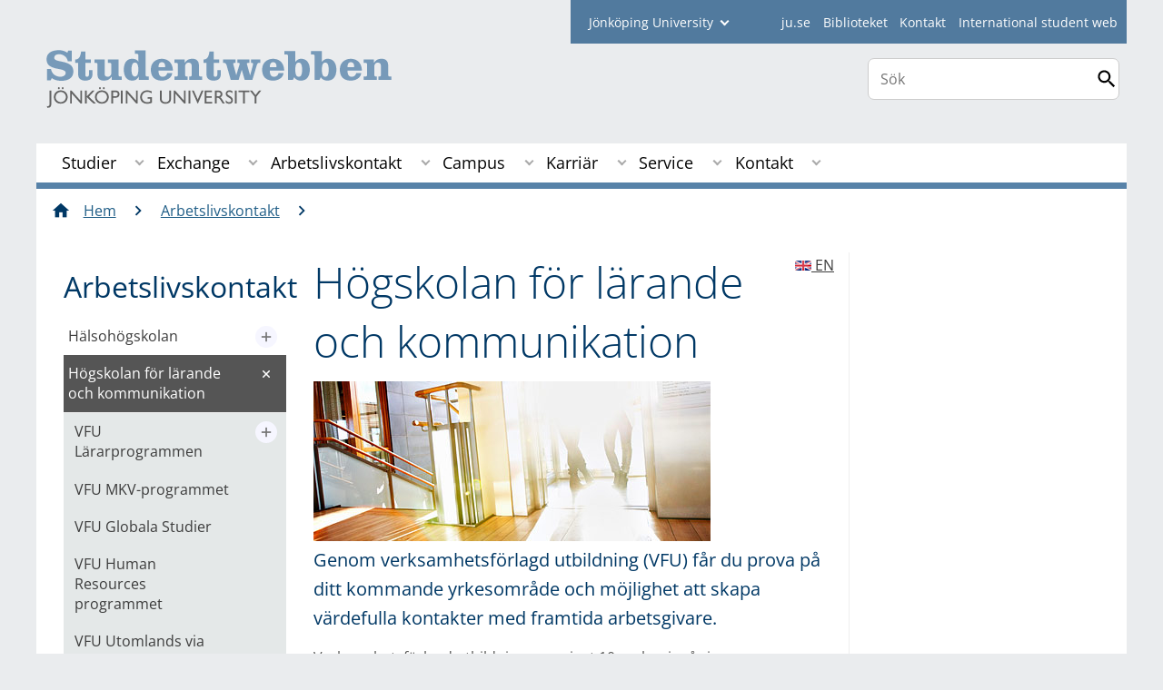

--- FILE ---
content_type: text/html;charset=UTF-8
request_url: https://www.jibs.se/student/arbetslivskontakt/hogskolan-for-larande-och-kommunikation.html
body_size: 130560
content:
<!DOCTYPE html>
<html lang="sv" class="sv-no-js sv-template-page">
<head>
   <meta charset="UTF-8">
   <script nonce="60e77030-f9c1-11f0-8bf4-6183e6011aa6">(function(c){c.add('sv-js');c.remove('sv-no-js');})(document.documentElement.classList)</script>
   <title>Högskolan för lärande och kommunikation - Jönköping University</title>
   <link rel="preload" href="/sitevision/system-resource/c17110bc08e48b2c98bf7b6d8e9525e307c2ed8c8aefc8a048d526c7c5ebeae2/js/jquery.js" as="script">
   <link rel="preload" href="/sitevision/system-resource/c17110bc08e48b2c98bf7b6d8e9525e307c2ed8c8aefc8a048d526c7c5ebeae2/envision/envision.js" as="script">
   <link rel="preload" href="/sitevision/system-resource/c17110bc08e48b2c98bf7b6d8e9525e307c2ed8c8aefc8a048d526c7c5ebeae2/js/utils.js" as="script">
   <link rel="preload" href="/sitevision/system-resource/c17110bc08e48b2c98bf7b6d8e9525e307c2ed8c8aefc8a048d526c7c5ebeae2/js/portlets.js" as="script">
               <meta name="informationOwner" content="jenny.bonnevier@ju.se">
                     <meta name="webEditor" content="hakan.strahl@ju.se">
                        <meta name="company" content="STUDENT">
                           <meta name="companyName" content="Jönköping University">
                        <meta name="companyHomepage" content="/student.html">
                     <meta name="publishedAt" content="2020-09-16">
                     <meta name="featureSource" content="">
                        <meta name="contentgroup" content="JU">
      <meta name="contentgroup" content="STUDENT">
            <meta name="viewport" content="width=device-width, initial-scale=1, minimum-scale=1, shrink-to-fit=no">
   <meta name="dcterms.identifier" content="http://ju.se">
   <meta name="dcterms.language" content="sv">
   <meta name="dcterms.format" content="text/html">
   <meta name="dcterms.type" content="text">
   <link rel="stylesheet" type="text/css" href="/2.b3cf64012843bc4e2880001270/1765699943504/sitevision-responsive-grids.css">
   <link rel="stylesheet" type="text/css" href="/2.b3cf64012843bc4e2880001270/1765699967727/sitevision-spacing.css">
   
      <link rel="stylesheet" type="text/css" href="/2.b3cf64012843bc4e2880001270/auto/1766597582173/SiteVision.css">
      <link rel="stylesheet" type="text/css" href="/2.b3cf64012843bc4e2880001270/0/1/SiteVision.css">
   <link rel="stylesheet" type="text/css" href="/sitevision/system-resource/c17110bc08e48b2c98bf7b6d8e9525e307c2ed8c8aefc8a048d526c7c5ebeae2/css/portlets.css">
   <link rel="stylesheet" type="text/css" href="/sitevision/system-resource/c17110bc08e48b2c98bf7b6d8e9525e307c2ed8c8aefc8a048d526c7c5ebeae2/envision/envision.css">

      <link rel="stylesheet" type="text/css" media="print" href="/download/18.aa15ce61536eddc39727f5b/1458284453197/studentwebbenprint.css">
         <link rel="stylesheet" type="text/css" href="/webapp-resource/4.6edebb7113fa118fae82f4/360.5f87bfec19b1becc2c078c07/1768239781058/webapp-assets.css">
      <script nonce="60e77030-f9c1-11f0-8bf4-6183e6011aa6">!function(t,e){t=t||"docReady",e=e||window;var n=[],o=!1,c=!1;function d(){if(!o){o=!0;for(var t=0;t<n.length;t++)try{n[t].fn.call(window,n[t].ctx)}catch(t){console&&console.error(t)}n=[]}}function a(){"complete"===document.readyState&&d()}e[t]=function(t,e){if("function"!=typeof t)throw new TypeError("callback for docReady(fn) must be a function");o?setTimeout(function(){t(e)},1):(n.push({fn:t,ctx:e}),"complete"===document.readyState?setTimeout(d,1):c||(document.addEventListener?(document.addEventListener("DOMContentLoaded",d,!1),window.addEventListener("load",d,!1)):(document.attachEvent("onreadystatechange",a),window.attachEvent("onload",d)),c=!0))}}("svDocReady",window);</script>
      <script src="/sitevision/system-resource/c17110bc08e48b2c98bf7b6d8e9525e307c2ed8c8aefc8a048d526c7c5ebeae2/js/jquery.js"></script>
      <link rel="alternate" href="http://ju.se/student/arbetslivskontakt/hogskolan-for-larande-och-kommunikation.html" hreflang="sv-SE">
   <link rel="alternate" href="http://ju.se/student/en/host-companies/school-of-education-and-communication.html" hreflang="en">
   
	
	
   <meta name="msvalidate.01" content="6C960D71A31F0255B8C4552555699492" />
   <meta name="facebook-domain-verification" content="fxsygecuvld49and9vv0qup8g2m5bg" />
   <meta name="locale" content="sv_SE"/>

<meta name="type" content="sv:page"/>

<meta name="startpage" content="Arbetslivskontakt"/>
<meta name="theme-color" content="#000000">

<meta name="title" content=""/>

<meta name="depth" content="4"/>
   <script nonce="60e77030-f9c1-11f0-8bf4-6183e6011aa6">
      window.sv = window.sv || {};
      sv.UNSAFE_MAY_CHANGE_AT_ANY_GIVEN_TIME_webAppExternals = {};
      sv.PageContext = {
      pageId: '4.6edebb7113fa118fae82f4',
      siteId: '2.b3cf64012843bc4e2880001270',
      userIdentityId: '',
      userIdentityReadTimeout: 0,
      userLocale: 'sv_SE',
      dev: false,
      csrfToken: '',
      html5: true,
      useServerSideEvents: false,
      nodeIsReadOnly: false
      };
   </script>
      <script nonce="60e77030-f9c1-11f0-8bf4-6183e6011aa6">!function(){"use strict";var t,n={},e={},i={};function r(t){return n[t]=n[t]||{instances:[],modules:{},bundle:{}},n[t]}document.querySelector("html").classList.add("js");var s={registerBootstrapData:function(t,n,i,r,s){var a,o=e[t];o||(o=e[t]={}),(a=o[i])||(a=o[i]={}),a[n]={subComponents:r,options:s}},registerInitialState:function(t,n){i[t]=n},registerApp:function(n){var e=n.applicationId,i=r(e);if(t){var s={};s[e]=i,s[e].instances=[n],t.start(s)}else i.instances.push(n)},registerModule:function(t){r(t.applicationId).modules[t.path]=t},registerBundle:function(t){r(t.applicationId).bundle=t.bundle},getRegistry:function(){return n},setAppStarter:function(n){t=n},getBootstrapData:function(t){return e[t]},getInitialState:function(t){return i[t]}};window.AppRegistry=s}();</script>
   <link rel="stylesheet" type="text/css" media="screen,print" href="/webapp-files/juwebstyles/0.0.277/student.css"></link>
   <script src="/webapp-files/juwebstyles/0.0.277/student.js"></script>
   <meta property="og:title" content="Högskolan för lärande och kommunikation" /><meta property="og:url" content="ju.se/student/arbetslivskontakt/hogskolan-for-larande-och-kommunikation.html" /><meta property="og:description" content="." /><meta property="og:image" content="/images/18.3ca2bebc1360da573098000348/1520578717659/hissar_plan4.jpg" />
   <script type="application/ld+json">{"@context":"https://schema.org/","name":"Högskolan för lärande och kommunikation","@type":"WebPage","datePublished":"2020-09-16T09:44:37","dateModified":"2020-09-16T09:44:37","description":"."}</script>
   <link href="/webapp-files/juwebstyles/0.0.277/fonts/open-sans-v36-latin-regular.woff2" rel="preload" as="font" crossorigin=""></link><link href="/webapp-files/juwebstyles/0.0.277/fonts/open-sans-v36-latin-300.woff2" rel="preload" as="font" crossorigin=""></link><link href="/webapp-files/juwebstyles/0.0.277/fonts/open-sans-v36-latin-700.woff2" rel="preload" as="font" crossorigin=""></link><link href="/webapp-files/juwebstyles/0.0.277/fonts/MaterialIcons-Regular.woff2" rel="preload" as="font" crossorigin=""></link><link href="/webapp-files/juwebstyles/0.0.277/fonts/MaterialIcons-Regular.ttf" rel="preload" as="font" crossorigin=""></link>
   <link rel="canonical" href="https://ju.se/student/arbetslivskontakt/hogskolan-for-larande-och-kommunikation.html"/>
   <meta name="description" content=".">
   <meta name="id" content="4.6edebb7113fa118fae82f4">
<script>NS_CSM_td=381294012;NS_CSM_pd=275116665;NS_CSM_u="/clm10";NS_CSM_col="AAAAAAU3Vr0V26QRrlqUOlaFbKInK+aziYUQMBI09gbKf71jYbqdhiQ6flU30+LCHVG7ISTrV8H6s38nZPrZ4QHLfwt+";</script><script type="text/javascript">function sendTimingInfoInit(){setTimeout(sendTimingInfo,0)}function sendTimingInfo(){var wp=window.performance;if(wp){var c1,c2,t;c1=wp.timing;if(c1){var cm={};cm.ns=c1.navigationStart;if((t=c1.unloadEventStart)>0)cm.us=t;if((t=c1.unloadEventEnd)>0)cm.ue=t;if((t=c1.redirectStart)>0)cm.rs=t;if((t=c1.redirectEnd)>0)cm.re=t;cm.fs=c1.fetchStart;cm.dls=c1.domainLookupStart;cm.dle=c1.domainLookupEnd;cm.cs=c1.connectStart;cm.ce=c1.connectEnd;if((t=c1.secureConnectionStart)>0)cm.scs=t;cm.rqs=c1.requestStart;cm.rss=c1.responseStart;cm.rse=c1.responseEnd;cm.dl=c1.domLoading;cm.di=c1.domInteractive;cm.dcls=c1.domContentLoadedEventStart;cm.dcle=c1.domContentLoadedEventEnd;cm.dc=c1.domComplete;if((t=c1.loadEventStart)>0)cm.ls=t;if((t=c1.loadEventEnd)>0)cm.le=t;cm.tid=NS_CSM_td;cm.pid=NS_CSM_pd;cm.ac=NS_CSM_col;var xhttp=new XMLHttpRequest();if(xhttp){var JSON=JSON||{};JSON.stringify=JSON.stringify||function(ob){var t=typeof(ob);if(t!="object"||ob===null){if(t=="string")ob='"'+ob+'"';return String(ob);}else{var n,v,json=[],arr=(ob&&ob.constructor==Array);for(n in ob){v=ob[n];t=typeof(v);if(t=="string")v='"'+v+'"';else if(t=="object"&&v!==null)v=JSON.stringify(v);json.push((arr?"":'"'+n+'":')+String(v));}return(arr?"[":"{")+String(json)+(arr?"]":"}");}};xhttp.open("POST",NS_CSM_u,true);xhttp.send(JSON.stringify(cm));}}}}if(window.addEventListener)window.addEventListener("load",sendTimingInfoInit,false);else if(window.attachEvent)window.attachEvent("onload",sendTimingInfoInit);else window.onload=sendTimingInfoInit;</script></head>
<body class=" sv-responsive sv-theme-JUtheme env-m-around--0">
<div id="svid10_4fab37cf13d814c82353e64" class="sv-layout"><div class="sv-script-portlet sv-portlet sv-skip-spacer sv-template-portlet
" id="svid12_35c4ac0b1748baca6cc164e1"><div id="Skiplink"><!-- Skip link --></div><nav class="ju-skip-link" aria-label="skip links navigation">
  <a class="ju-skip-link__link" href="#Mittenspalt">Gå till innehållet</a>
  <a class="ju-skip-link__link" href="#Megameny">Gå till huvudmeny</a>
    <a class="ju-skip-link__link" href="#ju-sidemenu">Gå till innehållsmeny</a>   
    <a class="ju-skip-link__link" href="https://ju.se/om-oss/om-webbplatsen/tillganglighet.html">Rapportera fel</a>
</nav></div>
<div class="sv-script-portlet sv-portlet sv-template-portlet
" id="svid12_3d7a7758142f6a808a86ac"><div id="Aktuellserver"><!-- Aktuell server --></div><!-- jusv1.hj.se --></div>
<div class="sv-vertical sv-layout sv-template-layout" id="svid10_4fab37cf13d814c82353e65"><div class="sv-vertical sv-layout sv-skip-spacer sv-template-layout" id="svid93_37b6048c14266a48a8f125a"><div class="sv-vertical sv-layout student sv-skip-spacer sv-template-layout" id="svid10_37b6048c14266a48a8f125b"><div id="svid94_4fab37cf13d814c82353e73"><div class="sv-vertical sv-layout sv-skip-spacer sv-template-layout" id="svid10_3bf3a08918eeceec0f2ad611"><div class="sv-vertical sv-layout sv-skip-spacer sv-template-layout" id="svid93_3bf3a08918eeceec0f2ad612"></div>
</div>
<div class="sv-vertical sv-layout sv-template-layout c91289"  id="svid10_4fab37cf13d814c82354014"><div class="sv-vertical sv-layout sv-skip-spacer sv-template-layout" id="svid10_561d111d13ebc8160003a3d"><header class="sv-vertical sv-layout profile-border sv-skip-spacer sv-template-layout c91231"  id="svid10_4fab37cf13d814c82354016"><div class="sv-fixed-fluid-grid sv-grid-a1200 sv-layout sv-skip-spacer sv-template-layout" id="svid10_4fab37cf13d814c82353e74"><div class="sv-row sv-layout sv-skip-spacer sv-template-layout" id="svid10_4fab37cf13d814c82354046"><div class="sv-layout sv-skip-spacer sv-column-12 sv-template-layout" id="svid10_4fab37cf13d814c82354047"><div class="sv-vertical sv-layout sv-skip-spacer sv-template-layout" id="svid93_37b6048c14266a48a8f129a"><div class="sv-horizontal sv-layout sv-skip-spacer sv-template-layout c91293"  id="svid10_37b6048c14266a48a8f12a0"><div  class="sv-html-portlet sv-portlet sv-visible-smartphone sv-skip-spacer sv-horizontal-column sv-template-portlet
 c91274" id="svid12_37b6048c14266a48a8f29c0"><div id="Hjgenvagsmartphone"><!-- Hj-genväg (smartphone) --></div><a href="/" class="c91333">JU.SE</a></div>
<div class="sv-script-portlet sv-portlet sv-hide-smartphone sv-horizontal-column sv-template-portlet
" id="svid12_37b6048c14266a48a8f12a7"><div id="Fackhogskolegenvagarejmobil"><!-- Fackhögskole-genvägar (ej mobil) --></div><form id="schools-shortcuts" action="/redirect" method="post" class="student">
  <div>
      <span id="schools-label" >student
    </span>
  
    <label for="schools-shortcuts-select">Jönköping University</label>
    <select class="c91300" name="redirectURL" id="schools-shortcuts-select">
      <option>Jönköping University</option>
               <option class="hj" name="Jönköping University" value="/">Jönköping University</option>
                     <option class="hhj" value="/hhj.html">Hälsohögskolan</option>
                     <option class="hlk" value="/hlk.html">Högskolan för lärande och kommunikation</option>
                     <option class="jibs" value="/jibs.html">Jönköping International Business School</option>
                     <option class="jth" value="/jth.html">Tekniska Högskolan</option>
                     <option class="bibl" value="/bibl">Bibliotek</option>
                     <option class="student" value="/student" selected>Student</option>
          </select>
    <input type="submit" value="Gå till" />
  </div>
</form>
</div>
<div  class="sv-script-portlet sv-portlet sv-horizontal-column sv-template-portlet
 c91274" id="svid12_37b6048c14266a48a8f12a8"><div id="Skript"><!-- Skript --></div><ul id="tools-menu">
      <li><a href="/" class="c91290">ju.se</a></li>
        <li><a href="/bibl.html" class="c91290">Biblioteket</a></li>
        <li><a href="/student/kontakt.html" class="c91290">Kontakt</a></li>
        <li><a href="/student/en.html" class="c91290">International student web</a></li>
  </ul></div>
</div>
</div>
</div>
</div>
<div class="sv-row sv-layout sv-template-layout" id="svid10_4fab37cf13d814c82353e75"><div class="sv-layout smartphone-column-margins sv-skip-spacer sv-column-9 sv-template-layout" id="svid10_4fab37cf13d814c82353e77"><div class="sv-script-portlet sv-portlet sv-skip-spacer sv-template-portlet
" id="svid12_4fab37cf13d814c82353fee"><div id="Logotyp"><!-- Logotyp --></div><h2 id="logotype">
  <a href="/student.html" class="student-sv">Jönköping University</a>
</h2></div>
</div>
<div class="sv-layout sv-column-3 sv-template-layout" id="svid10_4fab37cf13d814c8235404a"><div class="sv-vertical sv-layout sv-skip-spacer sv-template-layout" id="svid10_4fab37cf13d814c82354788"><div class="sv-vertical sv-layout sv-skip-spacer sv-template-layout" id="svid93_6513f8ee152e3a7f2da2ec"><div class="sv-custom-module sv-sok-dynamic sv-skip-spacer sv-template-portlet
" id="svid12_209e328217fdf3e09b3ed3"><div id="searchwebapp"><!-- search-webapp --></div><div data-cid="75c32003-64ec-d3af-e14e-f4d42fd51563"><script type="text/javascript" src="/webapp-files/4.6edebb7113fa118fae82f4/360.6e7d594919903da225c548/1756713726208/main.js">
</script>

<div class="app">

</div></div><script nonce="60e77030-f9c1-11f0-8bf4-6183e6011aa6">AppRegistry.registerBootstrapData('12.209e328217fdf3e09b3ed3','75c32003-64ec-d3af-e14e-f4d42fd51563','main',[],undefined);</script><script nonce="60e77030-f9c1-11f0-8bf4-6183e6011aa6">AppRegistry.registerInitialState('12.209e328217fdf3e09b3ed3',{"locale":"sv","staff":"hide","params":{},"template":"ajax3","facets":{"current":{"company.keyword":[],"contentgroup.keyword":[],"type.keyword":[]},"default":{"company.keyword":[],"contentgroup.keyword":[],"type.keyword":[]}},"config":{"title":"","locale":"sv","searchpage":"/student/sok.html","enSearchPage":"/student/sok.html"},"searchurl":{"/search":"/appresource/4.6edebb7113fa118fae82f4/12.209e328217fdf3e09b3ed3/search","/person":"/appresource/4.6edebb7113fa118fae82f4/12.209e328217fdf3e09b3ed3/person","/ajax":"/appresource/4.6edebb7113fa118fae82f4/12.209e328217fdf3e09b3ed3/ajax","/related":"/appresource/4.6edebb7113fa118fae82f4/12.209e328217fdf3e09b3ed3/related"},"route":"/"});</script>
<script nonce="60e77030-f9c1-11f0-8bf4-6183e6011aa6">AppRegistry.registerApp({applicationId:'sok-dynamic|0.0.30',htmlElementId:'svid12_209e328217fdf3e09b3ed3',route:'/',portletId:'12.209e328217fdf3e09b3ed3',locale:'sv-SE',defaultLocale:'en',webAppId:'sok-dynamic',webAppVersion:'0.0.30',webAppAopId:'360.6e7d594919903da225c548',webAppImportTime:'1756713726208',requiredLibs:{},childComponentStateExtractionStrategy:'BY_ID'});</script></div>
</div>
</div>
<div class="sv-html-portlet sv-portlet sv-template-portlet
" id="svid12_209e328217fdf3e09b3ee0"><div id="HTML"><!-- HTML --></div><style>


#ju-search-top {
    border: 1px solid #ccc;
    background: white;
    border-radius: 7px;
    padding: 1px;
    margin-top: 1em; 
    display: block;
}

#ju-search-top input {
    border: 0px;
}

header .sv-searchform-portlet {
    margin: 0px;
}

header .sv-searchform-portlet input[type=submit]
{
    margin-top: 0.5em;
}

@media(max-width: 600px) {
   #ju-search-top.inactive {
    border: 0px;
    margin: 0px;
    padding: 0px;
      display:  inline;
	}
   form.sv-nomargin.sv-searchform-portlet.open {
    overflow: visible;
	}
}
</style></div>
</div>
</div>
</div>
<div class="sv-vertical sv-layout sv-template-layout c91308"  id="svid10_4fab37cf13d814c82354049"><div class="sv-jcrmenu-portlet sv-portlet sv-skip-spacer sv-template-portlet
 c91393"  id="svid12_77791c321743e4c27141eb4f"><div id="Megameny"><!-- Mega-meny --></div>



         
                     
         
      
            
		<nav aria-label="Huvudmeny">

      <ul class="ju-megamenu">
              
                     
                           
            
            <li class="sv-inline ">
                                                  
                <a href="https://www.jibs.se/student/studier.html" class="dummybody c91276" >Studier</a>
               <button aria-expanded="false" aria-label="Expandera undermeny till Studier" title="Expandera undermeny till Studier" class="toggler">                  
               </button>
            
                                            <ul>
                                    
                    <li class="sv-inline    ">
                                                
                        	                                        

                        
                                                
                        <!-- indented -->
                        
                        
                        
                        <a href="https://www.jibs.se/student/studier/ny-student-vt-2026.html" class="dummybody c91276" >Ny student VT2026</a>                        
                        
            	                    
                   			                           <button aria-label="Expandera undermeny till Ny student vt 2026" title="Expandera undermeny till Ny student vt 2026" tabindex="-1" class="toggler  ">                              
                           </button>                       

                        	<ul class="extra">
                       		</ul>
			                    </li>
                                    
                    <li class="sv-inline    ">
                                                
                        	                                        

                        
                                                
                        <!-- indented -->
                        
                        
                        
                        <a href="https://www.jibs.se/student/studier/ny-student-ht-2025.html" class="dummybody c91276" >Ny student HT2025</a>                        
                        
            	                    
                   			                           <button aria-label="Expandera undermeny till Ny student ht 2025" title="Expandera undermeny till Ny student ht 2025" tabindex="-1" class="toggler  ">                              
                           </button>                       

                        	<ul class="extra">
                       		</ul>
			                    </li>
                                    
                    <li class="sv-inline    ">
                                                
                        	                                        

                        
                                                
                        <!-- indented -->
                        
                        
                        
                        <a href="https://www.jibs.se/student/studier/kurser.html" class="dummybody c91276" >Kurser</a>                        
                        
            	                            </li>
                                    
                    <li class="sv-inline    ">
                                                
                        	                                        

                        
                                                
                        <!-- indented -->
                        
                        
                        
                        <a href="https://www.jibs.se/student/studier/utbildningsplaner-med-kursplaner.html" class="dummybody c91276" >Utbildningsplaner med kursplaner</a>                        
                        
            	                    
                   			                           <button aria-label="Expandera undermeny till Utbildningsplaner med kursplaner" title="Expandera undermeny till Utbildningsplaner med kursplaner" tabindex="-1" class="toggler  ">                              
                           </button>                       

                        	<ul class="extra">
                       		</ul>
			                    </li>
                                    
                    <li class="sv-inline    ">
                                                
                        	                                        

                        
                                                
                        <!-- indented -->
                        
                        
                        
                        <a href="https://www.jibs.se/student/studier/yh-program-med-kursplaner.html" class="dummybody c91276" >YH-program med kursplaner</a>                        
                        
            	                            </li>
                                    
                    <li class="sv-inline    ">
                                                
                        	                                        

                        
                                                
                        <!-- indented -->
                        
                        
                        
                        <a href="https://www.jibs.se/student/studier/avslutningshogtid.html" class="dummybody c91276" >Avslutningshögtid</a>                        
                        
            	                    
                   			                           <button aria-label="Expandera undermeny till Avslutningshögtid" title="Expandera undermeny till Avslutningshögtid" tabindex="-1" class="toggler  ">                              
                           </button>                       

                        	<ul class="extra">
                       		</ul>
			                    </li>
                                    
                    <li class="sv-inline    ">
                                                
                        	                                        

                        
                                                
                        <!-- indented -->
                        
                        
                        
                        <a href="https://www.jibs.se/student/studier/examens--och-kursbevis.html" class="dummybody c91276" >Examens- och kursbevis</a>                        
                        
            	                            </li>
                                    
                    <li class="sv-inline    ">
                                                
                        	                                        

                        
                                                
                        <!-- indented -->
                        
                        
                        
                        <a href="https://www.jibs.se/student/studier/tentamen-och-omtentamen.html" class="dummybody c91276" >Tentamen och omtentamen</a>                        
                        
            	                    
                   			                           <button aria-label="Expandera undermeny till Tentamen och omtentamen" title="Expandera undermeny till Tentamen och omtentamen" tabindex="-1" class="toggler  ">                              
                           </button>                       

                        	<ul class="extra">
                       		</ul>
			                    </li>
                                    
                    <li class="sv-inline    ">
                                                
                        	                                        

                        
                                                
                        <!-- indented -->
                        
                        
                        
                        <a href="https://www.jibs.se/student/studier/ladok-for-studenter.html" class="dummybody c91276" >Ladok för studenter</a>                        
                        
            	                    
                   			                           <button aria-label="Expandera undermeny till Ladok för studenter" title="Expandera undermeny till Ladok för studenter" tabindex="-1" class="toggler  ">                              
                           </button>                       

                        	<ul class="extra">
                       		</ul>
			                    </li>
                                    
                    <li class="sv-inline    ">
                                                
                        	                                        

                        
                                                
                        <!-- indented -->
                        
                        
                        
                        <a href="https://cloud.timeedit.net/ju/web/open/ri1Q7.html" class="dummybody c91276" >Schema<span class="env-assistive-text"> Länk till annan webbplats.</span></a>                        
                        
            	                            </li>
                                    
                    <li class="sv-inline    ">
                                                
                        	                                        

                        
                                                
                        <!-- indented -->
                        
                        
                        
                        <a href="https://www.jibs.se/student/studier/terminstider.html" class="dummybody c91276" >Terminstider</a>                        
                        
            	                    
                   			                           <button aria-label="Expandera undermeny till Terminstider" title="Expandera undermeny till Terminstider" tabindex="-1" class="toggler  ">                              
                           </button>                       

                        	<ul class="extra">
                       		</ul>
			                    </li>
                                    
                    <li class="sv-inline    ">
                                                
                        	                                        

                        
                                                
                        <!-- indented -->
                        
                        
                        
                        <a href="https://www.jibs.se/student/studier/information-for-yh-studerande.html" class="dummybody c91276" >Information för Yh-studerande</a>                        
                        
            	                            </li>
                                    
                    <li class="sv-inline    ">
                                                
                        	                                        

                        
                                                
                        <!-- indented -->
                        
                        
                        
                        <a href="https://www.jibs.se/student/studier/examensarbete-uppsats.html" class="dummybody c91276" >Examensarbete/Uppsats</a>                        
                        
            	                    
                   			                           <button aria-label="Expandera undermeny till ExamensarbeteUppsats" title="Expandera undermeny till ExamensarbeteUppsats" tabindex="-1" class="toggler  ">                              
                           </button>                       

                        	<ul class="extra">
                       		</ul>
			                    </li>
                                    
                    <li class="sv-inline    ">
                                                
                        	                                        

                        
                                                
                        <!-- indented -->
                        
                        
                        
                        <a href="https://jusp.ju.se/courseselection" class="dummybody c91276" >Valwebben<span class="env-assistive-text"> Länk till annan webbplats.</span></a>                        
                        
            	                            </li>
                                    
                    <li class="sv-inline    ">
                                                
                        	                                        

                        
                                                
                        <!-- indented -->
                        
                        
                        
                        <a href="https://www.jibs.se/student/studier/stipendier.html" class="dummybody c91276" >Stipendier</a>                        
                        
            	                            </li>
                                    
                    <li class="sv-inline    ">
                                                
                        	                                        

                        
                                                
                        <!-- indented -->
                        
                        
                        
                        <a href="https://www.jibs.se/student/studier/studentliv-och-studentkaren.html" class="dummybody c91276" >Studentliv och Studentkåren</a>                        
                        
            	                    
                   			                           <button aria-label="Expandera undermeny till Studentliv och Studentkåren" title="Expandera undermeny till Studentliv och Studentkåren" tabindex="-1" class="toggler  ">                              
                           </button>                       

                        	<ul class="extra">
                       		</ul>
			                    </li>
                                    
                    <li class="sv-inline    ">
                                                
                        	                                        

                        
                                                
                        <!-- indented -->
                        
                        
                        
                        <a href="https://www.jibs.se/student/studier/studier-och-idrott.html" class="dummybody c91276" >Studier och idrott</a>                        
                        
            	                            </li>
                                    
                    <li class="sv-inline    ">
                                                
                        	                                        

                        
                                                
                        <!-- indented -->
                        
                        
                        
                        <a href="https://www.jibs.se/student/studier/regler-och-rattigheter.html" class="dummybody c91276" >Regler och rättigheter</a>                        
                        
            	                    
                   			                           <button aria-label="Expandera undermeny till Regler och rättigheter" title="Expandera undermeny till Regler och rättigheter" tabindex="-1" class="toggler  ">                              
                           </button>                       

                        	<ul class="extra">
                       		</ul>
			                    </li>
                                    
                    <li class="sv-inline    ">
                                                
                        	                                        

                        
                                                
                        <!-- indented -->
                        
                        
                        
                        <a href="https://www.jibs.se/student/studier/lika-villkor-pa-ju.html" class="dummybody c91276" >Lika villkor på JU</a>                        
                        
            	                    
                   			                           <button aria-label="Expandera undermeny till Lika villkor på JU" title="Expandera undermeny till Lika villkor på JU" tabindex="-1" class="toggler  ">                              
                           </button>                       

                        	<ul class="extra">
                       		</ul>
			                    </li>
                                    
                    <li class="sv-inline    ">
                                                
                        	                                        

                        
                                                
                        <!-- indented -->
                        
                        
                        
                        <a href="https://www.jibs.se/student/studier/blanketter--dokument.html" class="dummybody c91276" >Blanketter &amp; dokument</a>                        
                        
            	                    
                   			                           <button aria-label="Expandera undermeny till Blanketter & dokument" title="Expandera undermeny till Blanketter & dokument" tabindex="-1" class="toggler  ">                              
                           </button>                       

                        	<ul class="extra">
                       		</ul>
			                    </li>
                                    
                    <li class="sv-inline    ">
                                                
                        	                                        

                        
                                                
                        <!-- indented -->
                        
                        
                        
                        <a href="https://www.jibs.se/student/studier/byte-av-program-och-tillgodoraknanden.html" class="dummybody c91276" >Byte av program och tillgodoräknanden</a>                        
                        
            	                            </li>
                                    
                    <li class="sv-inline    ">
                                                
                        	                                        

                        
                                                
                        <!-- indented -->
                        
                        
                        
                        <a href="https://www.jibs.se/student/studier/hur-kan-jag-paverka-min-utbildning.html" class="dummybody c91276" >Hur kan jag påverka min utbildning?</a>                        
                        
            	                            </li>
                                    
                    <li class="sv-inline    ">
                                                
                        	                                        

                        
                                                
                        <!-- indented -->
                        
                        
                        
                        <a href="https://www.jibs.se/student/studier/praktik-vfu-och-nfk.html" class="dummybody c91276" >Praktik, VFU och NFK</a>                        
                        
            	                            </li>
                                    
                    <li class="sv-inline    ">
                                                
                        	                                        

                        
                                                
                        <!-- indented -->
                        
                        
                        
                        <a href="https://www.jibs.se/student/studier/studieavbrott.html" class="dummybody c91276" >Studieavbrott</a>                        
                        
            	                            </li>
                                    
                    <li class="sv-inline    ">
                                                
                        	                                        

                        
                                                
                        <!-- indented -->
                        
                        
                        
                        <a href="https://www.jibs.se/student/studier/anstand-med-studiestarten.html" class="dummybody c91276" >Anstånd med studiestarten</a>                        
                        
            	                            </li>
                                    
                    <li class="sv-inline    ">
                                                
                        	                                        

                        
                                                
                        <!-- indented -->
                        
                        
                        
                        <a href="https://www.jibs.se/student/studier/eulist---ett-europeiskt-universitetssamarbete.html" class="dummybody c91276" >EULiST – ett europeiskt universitetssamarbete</a>                        
                        
            	                    
                   			                           <button aria-label="Expandera undermeny till EULiST – ett europeiskt universitetssamarbete" title="Expandera undermeny till EULiST – ett europeiskt universitetssamarbete" tabindex="-1" class="toggler  ">                              
                           </button>                       

                        	<ul class="extra">
                       		</ul>
			                    </li>
                                </ul>
                          </li>
                       
                     
                           
            
            <li class="sv-inline ">
                                                  
                <a href="https://www.jibs.se/student/exchange.html" class="dummybody c91276" >Exchange</a>
               <button aria-expanded="false" aria-label="Expandera undermeny till Exchange" title="Expandera undermeny till Exchange" class="toggler">                  
               </button>
            
                                            <ul>
                                    
                    <li class="sv-inline    ">
                                                
                        	                                        

                        
                                                
                        <!-- indented -->
                        
                        
                        
                        <a href="https://www.jibs.se/student/exchange/moa-mobility-online.html" class="dummybody c91276" >MOA (Mobility Online)</a>                        
                        
            	                            </li>
                                    
                    <li class="sv-inline    ">
                                                
                        	                                        

                        
                                                
                        <!-- indented -->
                        
                        
                        
                        <a href="https://www.jibs.se/student/exchange/exchange-opportunities-and-requirements.html" class="dummybody c91276" >Exchange Opportunities and Requirements</a>                        
                        
            	                    
                   			                           <button aria-label="Expandera undermeny till Exchange Opportunities and Requirements" title="Expandera undermeny till Exchange Opportunities and Requirements" tabindex="-1" class="toggler  ">                              
                           </button>                       

                        	<ul class="extra">
                       		</ul>
			                    </li>
                                    
                    <li class="sv-inline    ">
                                                
                        	                                        

                        
                                                
                        <!-- indented -->
                        
                        
                        
                        <a href="https://www.jibs.se/student/exchange/partneruniversitet.html" class="dummybody c91276" >Partneruniversitet</a>                        
                        
            	                            </li>
                                    
                    <li class="sv-inline    ">
                                                
                        	                                        

                        
                                                
                        <!-- indented -->
                        
                        
                        
                        <a href="https://www.jibs.se/student/exchange/why-go-on-exchange.html" class="dummybody c91276" >Why go on exchange?</a>                        
                        
            	                            </li>
                                    
                    <li class="sv-inline    ">
                                                
                        	                                        

                        
                                                
                        <!-- indented -->
                        
                        
                        
                        <a href="https://www.jibs.se/student/exchange/step-1-before-applying.html" class="dummybody c91276" >Step 1: Before applying</a>                        
                        
            	                            </li>
                                    
                    <li class="sv-inline    ">
                                                
                        	                                        

                        
                                                
                        <!-- indented -->
                        
                        
                        
                        <a href="https://www.jibs.se/student/exchange/step-2-how-to-apply.html" class="dummybody c91276" >Step 2: How to apply</a>                        
                        
            	                            </li>
                                    
                    <li class="sv-inline    ">
                                                
                        	                                        

                        
                                                
                        <!-- indented -->
                        
                        
                        
                        <a href="https://www.jibs.se/student/exchange/step-3-after-accepting-your-place-at-ju.html" class="dummybody c91276" >Step 3: After accepting your place at JU</a>                        
                        
            	                            </li>
                                    
                    <li class="sv-inline    ">
                                                
                        	                                        

                        
                                                
                        <!-- indented -->
                        
                        
                        
                        <a href="https://www.jibs.se/student/exchange/step-4-during-the-exchange.html" class="dummybody c91276" >Step 4: During the exchange</a>                        
                        
            	                            </li>
                                    
                    <li class="sv-inline    ">
                                                
                        	                                        

                        
                                                
                        <!-- indented -->
                        
                        
                        
                        <a href="https://www.jibs.se/student/exchange/step-5-after-the-exchange.html" class="dummybody c91276" >Step 5: After the exchange</a>                        
                        
            	                            </li>
                                    
                    <li class="sv-inline    ">
                                                
                        	                                        

                        
                                                
                        <!-- indented -->
                        
                        
                        
                        <a href="https://www.jibs.se/student/exchange/travel-stories.html" class="dummybody c91276" >Travel Stories</a>                        
                        
            	                    
                   			                           <button aria-label="Expandera undermeny till Travel Stories" title="Expandera undermeny till Travel Stories" tabindex="-1" class="toggler  ">                              
                           </button>                       

                        	<ul class="extra">
                       		</ul>
			                    </li>
                                    
                    <li class="sv-inline    ">
                                                
                        	                                        

                        
                                                
                        <!-- indented -->
                        
                        
                        
                        <a href="https://www.jibs.se/student/exchange/scholarships.html" class="dummybody c91276" >Scholarships</a>                        
                        
            	                    
                   			                           <button aria-label="Expandera undermeny till Scholarships" title="Expandera undermeny till Scholarships" tabindex="-1" class="toggler  ">                              
                           </button>                       

                        	<ul class="extra">
                       		</ul>
			                    </li>
                                    
                    <li class="sv-inline    ">
                                                
                        	                                        

                        
                                                
                        <!-- indented -->
                        
                        
                        
                        <a href="https://www.jibs.se/student/exchange/terms-and-conditions-for-exchange-at-ju.html" class="dummybody c91276" >Terms and Conditions for Exchange at JU</a>                        
                        
            	                            </li>
                                    
                    <li class="sv-inline    ">
                                                
                        	                                        

                        
                                                
                        <!-- indented -->
                        
                        
                        
                        <a href="https://www.jibs.se/student/exchange/in-case-of-emergency.html" class="dummybody c91276" >In case of Emergency</a>                        
                        
            	                            </li>
                                    
                    <li class="sv-inline    ">
                                                
                        	                                        

                        
                                                
                        <!-- indented -->
                        
                        
                        
                        <a href="https://www.jibs.se/student/exchange/insurance-for-outgoing-students.html" class="dummybody c91276" >Insurance for Outgoing Students</a>                        
                        
            	                            </li>
                                    
                    <li class="sv-inline    ">
                                                
                        	                                        

                        
                                                
                        <!-- indented -->
                        
                        
                        
                        <a href="https://www.jibs.se/student/exchange/international-office.html" class="dummybody c91276" >International Office</a>                        
                        
            	                            </li>
                                </ul>
                          </li>
                       
                     
                           
            
            <li class="sv-inline  active ">
                                                  
                <a href="https://www.jibs.se/student/arbetslivskontakt.html" class="dummybody c91276" >Arbetslivskontakt</a>
               <button aria-expanded="false" aria-label="Expandera undermeny till Arbetslivskontakt" title="Expandera undermeny till Arbetslivskontakt" class="toggler">                  
               </button>
            
                                            <ul>
                                    
                    <li class="sv-inline    ">
                                                
                        	                                        

                        
                                                
                        <!-- indented -->
                        
                        
                        
                        <a href="https://www.jibs.se/student/arbetslivskontakt/halsohogskolan.html" class="dummybody c91276" >Hälsohögskolan</a>                        
                        
            	                    
                   			                           <button aria-label="Expandera undermeny till Hälsohögskolan" title="Expandera undermeny till Hälsohögskolan" tabindex="-1" class="toggler  ">                              
                           </button>                       

                        	<ul class="extra">
                       		</ul>
			                    </li>
                                    
                    <li class="sv-inline   active    current ">
                                                
                        	                                        

                        
                                                
                        <!-- indented -->
                        
                        
                        
                        <a href="https://www.jibs.se/student/arbetslivskontakt/hogskolan-for-larande-och-kommunikation.html" class="dummybody c91276" >Högskolan för lärande och kommunikation</a>                        
                        
            	                    
                   			                           <button aria-label="Expandera undermeny till Högskolan för lärande och kommunikation" title="Expandera undermeny till Högskolan för lärande och kommunikation" tabindex="-1" class="toggler  autoload   autoload ">                              
                           </button>                       

                        	<ul class="extra">
                       		</ul>
			                    </li>
                                    
                    <li class="sv-inline    ">
                                                
                        	                                        

                        
                                                
                        <!-- indented -->
                        
                        
                        
                        <a href="https://www.jibs.se/student/arbetslivskontakt/jonkoping-international-business-school.html" class="dummybody c91276" >Jönköping International Business School</a>                        
                        
            	                            </li>
                                    
                    <li class="sv-inline    ">
                                                
                        	                                        

                        
                                                
                        <!-- indented -->
                        
                        
                        
                        <a href="https://www.jibs.se/student/arbetslivskontakt/tekniska-hogskolan.html" class="dummybody c91276" >Tekniska Högskolan</a>                        
                        
            	                    
                   			                           <button aria-label="Expandera undermeny till Tekniska Högskolan" title="Expandera undermeny till Tekniska Högskolan" tabindex="-1" class="toggler  ">                              
                           </button>                       

                        	<ul class="extra">
                       		</ul>
			                    </li>
                                </ul>
                          </li>
                       
                     
                           
            
            <li class="sv-inline ">
                                                  
                <a href="https://www.jibs.se/student/campus.html" class="dummybody c91276" >Campus</a>
               <button aria-expanded="false" aria-label="Expandera undermeny till Campus" title="Expandera undermeny till Campus" class="toggler">                  
               </button>
            
                                            <ul>
                                    
                    <li class="sv-inline    ">
                                                
                        	                                        

                        
                                                
                        <!-- indented -->
                        
                        
                        
                        <a href="https://www.jibs.se/student/campus/boka-grupprum.html" class="dummybody c91276" >Boka grupprum</a>                        
                        
            	                            </li>
                                    
                    <li class="sv-inline    ">
                                                
                        	                                        

                        
                                                
                        <!-- indented -->
                        
                        
                        
                        <a href="https://www.jibs.se/student/campus/restauranger-och-cafeer-pa-campus.html" class="dummybody c91276" >Restauranger och caféer på campus</a>                        
                        
            	                            </li>
                                    
                    <li class="sv-inline    ">
                                                
                        	                                        

                        
                                                
                        <!-- indented -->
                        
                        
                        
                        <a href="https://www.jibs.se/student/campus/om-nagot-hander.html" class="dummybody c91276" >Om något händer</a>                        
                        
            	                    
                   			                           <button aria-label="Expandera undermeny till Om något händer" title="Expandera undermeny till Om något händer" tabindex="-1" class="toggler  ">                              
                           </button>                       

                        	<ul class="extra">
                       		</ul>
			                    </li>
                                    
                    <li class="sv-inline    ">
                                                
                        	                                        

                        
                                                
                        <!-- indented -->
                        
                        
                        
                        <a href="https://www.jibs.se/student/campus/problem-i-fastigheterna.html" class="dummybody c91276" >Problem i fastigheterna</a>                        
                        
            	                            </li>
                                    
                    <li class="sv-inline    ">
                                                
                        	                                        

                        
                                                
                        <!-- indented -->
                        
                        
                        
                        <a href="https://www.jibs.se/student/campus/campus-arena.html" class="dummybody c91276" >Campus Arena</a>                        
                        
            	                            </li>
                                    
                    <li class="sv-inline    ">
                                                
                        	                                        

                        
                                                
                        <!-- indented -->
                        
                        
                        
                        <a href="https://www.jibs.se/student/campus/parkering.html" class="dummybody c91276" >Parkering</a>                        
                        
            	                            </li>
                                    
                    <li class="sv-inline    ">
                                                
                        	                                        

                        
                                                
                        <!-- indented -->
                        
                        
                        
                        <a href="https://www.jibs.se/student/campus/test.html" class="dummybody c91276" >test</a>                        
                        
            	                            </li>
                                </ul>
                          </li>
                       
                     
                           
            
            <li class="sv-inline ">
                                                  
                <a href="https://www.jibs.se/student/karriar.html" class="dummybody c91276" >Karriär</a>
               <button aria-expanded="false" aria-label="Expandera undermeny till Karriär" title="Expandera undermeny till Karriär" class="toggler">                  
               </button>
            
                                            <ul>
                                    
                    <li class="sv-inline    ">
                                                
                        	                                        

                        
                                                
                        <!-- indented -->
                        
                        
                        
                        <a href="https://www.jibs.se/student/karriar/career-center.html" class="dummybody c91276" >Career Center</a>                        
                        
            	                    
                   			                           <button aria-label="Expandera undermeny till Career Center" title="Expandera undermeny till Career Center" tabindex="-1" class="toggler  ">                              
                           </button>                       

                        	<ul class="extra">
                       		</ul>
			                    </li>
                                    
                    <li class="sv-inline    ">
                                                
                        	                                        

                        
                                                
                        <!-- indented -->
                        
                        
                        
                        <a href="https://www.jibs.se/student/karriar/arbetsmarknadsdagar.html" class="dummybody c91276" >Arbetsmarknadsdagar</a>                        
                        
            	                            </li>
                                    
                    <li class="sv-inline    ">
                                                
                        	                                        

                        
                                                
                        <!-- indented -->
                        
                        
                        
                        <a href="https://www.jibs.se/student/karriar/jobbportaler-vid-ju.html" class="dummybody c91276" >Jobbportaler vid JU</a>                        
                        
            	                    
                   			                           <button aria-label="Expandera undermeny till Jobbportaler vid JU" title="Expandera undermeny till Jobbportaler vid JU" tabindex="-1" class="toggler  ">                              
                           </button>                       

                        	<ul class="extra">
                       		</ul>
			                    </li>
                                    
                    <li class="sv-inline    ">
                                                
                        	                                        

                        
                                                
                        <!-- indented -->
                        
                        
                        
                        <a href="https://www.jibs.se/student/karriar/business-graduates-association---for-jibs-studenter.html" class="dummybody c91276" >Business Graduates Association - för JIBS-studenter</a>                        
                        
            	                    
                   			                           <button aria-label="Expandera undermeny till Business Graduates Association - för JIBS-studenter" title="Expandera undermeny till Business Graduates Association - för JIBS-studenter" tabindex="-1" class="toggler  ">                              
                           </button>                       

                        	<ul class="extra">
                       		</ul>
			                    </li>
                                    
                    <li class="sv-inline    ">
                                                
                        	                                        

                        
                                                
                        <!-- indented -->
                        
                        
                        
                        <a href="https://www.jibs.se/student/karriar/studentambassadorer.html" class="dummybody c91276" >Studentambassadörer</a>                        
                        
            	                    
                   			                           <button aria-label="Expandera undermeny till Studentambassadörer" title="Expandera undermeny till Studentambassadörer" tabindex="-1" class="toggler  ">                              
                           </button>                       

                        	<ul class="extra">
                       		</ul>
			                    </li>
                                    
                    <li class="sv-inline    ">
                                                
                        	                                        

                        
                                                
                        <!-- indented -->
                        
                        
                        
                        <a href="https://www.jibs.se/student/karriar/science-park.html" class="dummybody c91276" >Science Park</a>                        
                        
            	                            </li>
                                    
                    <li class="sv-inline    ">
                                                
                        	                                        

                        
                                                
                        <!-- indented -->
                        
                        
                        
                        <a href="https://www.jibs.se/student/karriar/alumni.html" class="dummybody c91276" >Alumni</a>                        
                        
            	                    
                   			                           <button aria-label="Expandera undermeny till Alumni" title="Expandera undermeny till Alumni" tabindex="-1" class="toggler  ">                              
                           </button>                       

                        	<ul class="extra">
                       		</ul>
			                    </li>
                                </ul>
                          </li>
                       
                     
                           
            
            <li class="sv-inline ">
                                                  
                <a href="https://www.jibs.se/student/service.html" class="dummybody c91276" >Service</a>
               <button aria-expanded="false" aria-label="Expandera undermeny till Service" title="Expandera undermeny till Service" class="toggler">                  
               </button>
            
                                            <ul>
                                    
                    <li class="sv-inline    ">
                                                
                        	                                        

                        
                                                
                        <!-- indented -->
                        
                        
                        
                        <a href="https://www.jibs.se/student/service/service-center.html" class="dummybody c91276" >Service Center</a>                        
                        
            	                    
                   			                           <button aria-label="Expandera undermeny till Service Center" title="Expandera undermeny till Service Center" tabindex="-1" class="toggler  ">                              
                           </button>                       

                        	<ul class="extra">
                       		</ul>
			                    </li>
                                    
                    <li class="sv-inline    ">
                                                
                        	                                        

                        
                                                
                        <!-- indented -->
                        
                        
                        
                        <a href="https://www.jibs.se/student/service/studenthalsan.html" class="dummybody c91276" >Studenthälsan</a>                        
                        
            	                    
                   			                           <button aria-label="Expandera undermeny till Studenthälsan" title="Expandera undermeny till Studenthälsan" tabindex="-1" class="toggler  ">                              
                           </button>                       

                        	<ul class="extra">
                       		</ul>
			                    </li>
                                    
                    <li class="sv-inline    ">
                                                
                        	                                        

                        
                                                
                        <!-- indented -->
                        
                        
                        
                        <a href="https://www.jibs.se/student/service/stod-for-studenter-med-funktionsnedsattning.html" class="dummybody c91276" >Stöd för studenter med funktionsnedsättning</a>                        
                        
            	                    
                   			                           <button aria-label="Expandera undermeny till Stöd för studenter med funktionsnedsättning" title="Expandera undermeny till Stöd för studenter med funktionsnedsättning" tabindex="-1" class="toggler  ">                              
                           </button>                       

                        	<ul class="extra">
                       		</ul>
			                    </li>
                                    
                    <li class="sv-inline    ">
                                                
                        	                                        

                        
                                                
                        <!-- indented -->
                        
                        
                        
                        <a href="https://www.jibs.se/student/service/studievagledning.html" class="dummybody c91276" >Studievägledning</a>                        
                        
            	                    
                   			                           <button aria-label="Expandera undermeny till Studievägledning" title="Expandera undermeny till Studievägledning" tabindex="-1" class="toggler  ">                              
                           </button>                       

                        	<ul class="extra">
                       		</ul>
			                    </li>
                                    
                    <li class="sv-inline    ">
                                                
                        	                                        

                        
                                                
                        <!-- indented -->
                        
                        
                        
                        <a href="https://www.jibs.se/bibliotek/akademiskt-sprak.html" class="dummybody c91276" >Akademiskt språk</a>                        
                        
            	                            </li>
                                    
                    <li class="sv-inline    ">
                                                
                        	                                        

                        
                                                
                        <!-- indented -->
                        
                        
                        
                        <a href="https://www.jibs.se/student/service/mattestuga.html" class="dummybody c91276" >Mattestuga</a>                        
                        
            	                            </li>
                                    
                    <li class="sv-inline    ">
                                                
                        	                                        

                        
                                                
                        <!-- indented -->
                        
                        
                        
                        <a href="https://www.jibs.se/student/service/tryckeri.html" class="dummybody c91276" >Tryckeri</a>                        
                        
            	                            </li>
                                    
                    <li class="sv-inline    ">
                                                
                        	                                        

                        
                                                
                        <!-- indented -->
                        
                        
                        
                        <a href="https://www.jibs.se/student/service/it-information.html" class="dummybody c91276" >IT information</a>                        
                        
            	                            </li>
                                    
                    <li class="sv-inline    ">
                                                
                        	                                        

                        
                                                
                        <!-- indented -->
                        
                        
                        
                        <a href="https://www.jibs.se/student/service/ju-kortet.html" class="dummybody c91276" >JU-kortet</a>                        
                        
            	                    
                   			                           <button aria-label="Expandera undermeny till JU-kortet" title="Expandera undermeny till JU-kortet" tabindex="-1" class="toggler  ">                              
                           </button>                       

                        	<ul class="extra">
                       		</ul>
			                    </li>
                                    
                    <li class="sv-inline    ">
                                                
                        	                                        

                        
                                                
                        <!-- indented -->
                        
                        
                        
                        <a href="https://www.jibs.se/student/service/boende.html" class="dummybody c91276" >Boende</a>                        
                        
            	                    
                   			                           <button aria-label="Expandera undermeny till Boende" title="Expandera undermeny till Boende" tabindex="-1" class="toggler  ">                              
                           </button>                       

                        	<ul class="extra">
                       		</ul>
			                    </li>
                                    
                    <li class="sv-inline    ">
                                                
                        	                                        

                        
                                                
                        <!-- indented -->
                        
                        
                        
                        <a href="https://www.jibs.se/student/service/vaktmasteri.html" class="dummybody c91276" >Vaktmästeri</a>                        
                        
            	                            </li>
                                    
                    <li class="sv-inline    ">
                                                
                        	                                        

                        
                                                
                        <!-- indented -->
                        
                        
                        
                        <a href="https://www.jibs.se/student/service/chaplaincy.html" class="dummybody c91276" >Chaplaincy</a>                        
                        
            	                            </li>
                                    
                    <li class="sv-inline    ">
                                                
                        	                                        

                        
                                                
                        <!-- indented -->
                        
                        
                        
                        <a href="https://www.jibs.se/student/service/utbildningsadministration.html" class="dummybody c91276" >Utbildningsadministration</a>                        
                        
            	                            </li>
                                    
                    <li class="sv-inline    ">
                                                
                        	                                        

                        
                                                
                        <!-- indented -->
                        
                        
                        
                        <a href="https://www.jibs.se/student/service/om-du-blir-sjuk-eller-skadar-dig.html" class="dummybody c91276" >Om du blir sjuk eller skadar dig</a>                        
                        
            	                            </li>
                                </ul>
                          </li>
                       
                     
                           
            
            <li class="sv-inline ">
                                                  
                <a href="https://www.jibs.se/student/kontakt.html" class="dummybody c91276" >Kontakt</a>
               <button aria-expanded="false" aria-label="Expandera undermeny till Kontakt" title="Expandera undermeny till Kontakt" class="toggler">                  
               </button>
            
                                            <ul>
                                    
                    <li class="sv-inline    ">
                                                
                        	                                        

                        
                                                
                        <!-- indented -->
                        
                        
                        
                        <a href="https://www.jibs.se/student/kontakt/halsohogskolan.html" class="dummybody c91276" >Hälsohögskolan</a>                        
                        
            	                            </li>
                                    
                    <li class="sv-inline    ">
                                                
                        	                                        

                        
                                                
                        <!-- indented -->
                        
                        
                        
                        <a href="https://www.jibs.se/student/kontakt/jonkoping-international-business-school.html" class="dummybody c91276" >Jönköping International Business School</a>                        
                        
            	                            </li>
                                    
                    <li class="sv-inline    ">
                                                
                        	                                        

                        
                                                
                        <!-- indented -->
                        
                        
                        
                        <a href="https://www.jibs.se/student/kontakt/tekniska-hogskolan.html" class="dummybody c91276" >Tekniska högskolan</a>                        
                        
            	                            </li>
                                    
                    <li class="sv-inline    ">
                                                
                        	                                        

                        
                                                
                        <!-- indented -->
                        
                        
                        
                        <a href="https://www.jibs.se/student/kontakt/hogskolan-for-larande-och-kommunikation.html" class="dummybody c91276" >Högskolan för lärande och kommunikation</a>                        
                        
            	                            </li>
                                </ul>
                          </li>
                     

            
                <li class="sv-inline ju-hide-desktop">
            <a href="#" onclick="$('.toggler',$(this).parent()).click();" class="dummybody">Ingångar</a>
             
               <button title="Expand" class="toggler">                  
               </button>             
            <ul>
                <li class="sv-inline"><a href="/alumner.html">Alumner</a></li>
                <li class="sv-inline"><a href="/bibl">Biblioteket</a></li>
                <li class="sv-inline"><a href="https://intranet.hj.se">Intranät</a></li>
            </ul>
          </li>
          
          <li class="sv-inline ju-hide-desktop langswitch">
            <a id="transeng" href="/en/" onclick="document.location=$('#internationallink').attr('href'); return false;" class="dummybody">In English</a>
          </li>           
                          
      </ul>
      </nav>
   </div>
</div>
</header>
<div class="sv-script-portlet sv-portlet sv-template-portlet
" id="svid12_2c961a4816706f37fa7cd6e"><div id="EmergencyInformation"><!-- Emergency Information --></div><style>

/* Alert emergency info block
---------------------------------------------------------------------------- */

.ju-alert-emergency-info {
    padding: 2rem 0;
    margin: 0 1.5rem;
}

.ju-alert-emergency-info__container {
    max-width: 1200px;
    margin: auto;
    display: -ms-flexbox;
    display: flex;
    /*-ms-flex-align: start;*/
    -ms-flex-align: center;
    align-items: center;
    padding: 1.5rem 1.5rem 1.5rem 1rem;
    background-color: #dc3545;
    color: #fff;
    border: 1px solid #d12434;
    border-radius: 4px;
    box-sizing: border-box;
}
   
.ju-alert-emergency-info__icon {
    /*max-width: 100px;*/
    height: auto;
    display: -ms-flexbox;
    display: flex;
    padding-right: 0.5rem;
    align-self: start;
    /*margin-top: 0.25rem;*/
}

.ju-alert-emergency-info__icon svg{
    fill: #fff;
    width: 64px;
    height: 64px;
}

.ju-alert-emergency-info__body {
    -ms-flex: 1;
    flex: 1;
    /*align-self: center;*/
}

.ju-alert-emergency-info__body h2 {
    margin: 0 0 0.25rem 0;
    color: #fff;
}

.ju-alert-emergency-info__body h3 {
    margin: 0 0 0.25rem 0;
    color: #fff;
}

.ju-alert-emergency-info__body p {
    margin: 0 0 0 0;
    color: #fff;
}

.ju-alert-emergency-info__body .normal a {
    color: #fff!important;
    text-decoration: underline!important;
}

.ju-alert-emergency-info__body .normal a:hover {
    color: #fff!important;
    text-decoration: underline!important;
}


/* Small devices (phones, 576px and up) */
@media (min-width: 576px) { 

}

/* Medium devices (tablets, 768px and up) */
@media (min-width: 768px) {
	.ju-alert-emergency-info__icon {
        padding-right: 0.750rem;
    }

    .ju-alert-emergency-info__icon svg{
        width: 72px;
        height: 72px;
    }

    .ju-alert-emergency-info__body h3 {
        font-size: 24px!important;
    }
}


/* Large devices (desktops, 992px and up) */
@media (min-width: 992px) { 
	
}

/* Extra large devices (large desktops, 1200px and up) */
@media (min-width: 1200px) { 
	.ju-alert-emergency-info__container {
        padding: 2rem 1.5rem;
    }

    .ju-alert-emergency-info__icon {
        padding-right: 1rem;
    }
}

.ju-alert-emergency-info__icon--animate {
    animation:fade 1500ms infinite;
    -webkit-animation:fade 1500ms infinite;
}
@keyframes fade {
    from { opacity: 1.0; }
    50% { opacity: 0.5; }
    to { opacity: 1.0; }
}                                                                                                                                                                                                                                  

@-webkit-keyframes fade {
    from { opacity: 1.0; }
    50% { opacity: 0.5; }
    to { opacity: 1.0; }
}

</style>




</div>
</div>
<main class="sv-vertical sv-layout sv-template-layout c55824"  id="svid10_4fab37cf13d814c82354017"><div class="sv-script-portlet sv-portlet sv-skip-spacer sv-template-portlet
" id="svid12_637e09c9170cef1583f17a09"><div id="EmergencyInformation-0"><!-- Emergency Information --></div><style>
   .importantInfo {
      padding:10px;
      text-align:center;
   }
   
   .importantInfo > .container {
      max-width:1200px;
      margin:auto;
      text-align:left;
		background-color: white;
    	padding: 20px;      
 		margin:0 auto 20px auto;
    	border: 1px solid #989898;      
   }
   
   .importantInfo > .container.emergency {
      border-left:20px solid red;
   }   
   
   .importantInfo > .container.warning {
      border-left:20px solid #ffbe00;
   }   
   
   .importantInfo > .container.notice {
      border-left:20px solid #006dff;
   }
</style>


</div>
<div class="sv-layout sv-template-portlet
" id="svid30_77791c321743e4c27142feae"><div id="Breadcrumbs"><!-- Breadcrumbs --></div><div class="sv-script-portlet sv-portlet sv-skip-spacer sv-template-portlet
 c91240"  id="svid12_3250cc5e14d2de113be126ec"><div id="Brodsmulor"><!-- Brödsmulor --></div><nav id="ju-breadcrumbs" class="ju-breadcrumbs" aria-label="Breadcrumbs" >
  <ol>
    <li>     
              <a class="normal" href="/student.html">Hem</a>

     </li>
        <li>
      
      
      <a href="/student/arbetslivskontakt.html" class="normal">Arbetslivskontakt</a>
    </li>
         
    <li>
                
     </li>
  </ol>
</nav>

</div>
</div>
<div id="svid94_4fab37cf13d814c82353ecb"><div class="sv-vertical sv-layout sv-skip-spacer sv-template-layout" id="svid10_4f99240c1443a0ed5612dcd"><div class="sv-layout sv-skip-spacer sv-template-portlet
" id="svid30_561d111d13ebc81600010b4"><div id="Feature"><!-- Feature --></div><div class="sv-script-portlet sv-portlet sv-skip-spacer sv-template-portlet
 c91261"  id="svid12_7667ac871722189f92247de8"><div id="Feature-0"><!-- Feature --></div></div>
</div>
</div>
<div class="sv-vertical sv-layout sv-template-layout" style="background: #fff; border-radius: 5px;padding-top:2px padding-bottom:20px;" id="svid10_4fab37cf13d814c8235401e"><div class="sv-fluid-grid sv-grid-a1200 sv-layout sv-skip-spacer sv-template-layout" id="svid10_4fab37cf13d814c8235401d"><div class="sv-row sv-layout sv-skip-spacer sv-template-layout" id="svid10_4fab37cf13d814c8235401f"><div class="sv-layout sv-hide-smartphone sv-skip-spacer sv-column-3 sv-template-layout c91329"  id="svid10_4fab37cf13d814c82353f30"><div class="sv-layout sv-skip-spacer sv-template-portlet
" id="svid30_561d111d13ebc816000328e"><div id="Meny"><!-- Meny --></div><div class="sv-vertical sv-layout sv-skip-spacer sv-template-layout c55724"  id="svid10_77791c321743e4c27142fee9"><div class="sv-layout sv-skip-spacer sv-template-portlet
" id="svid30_77791c321743e4c27142fee8"><div id="Spalt3"><!-- Spalt 3 --></div><div class="sv-script-portlet sv-portlet sv-skip-spacer sv-template-portlet
" id="svid12_17f1389d14c4be24ce118bf2"><div id="Meny-0"><!-- Meny --></div><aside aria-label="Sidonavigation">
  <div id="ju-sidemenu">
             <a href="https://ju.se/student/arbetslivskontakt.html" class="heading-2">Arbetslivskontakt</a>
                   <ul id="nav-Arbetslivskontakt16499"><li class=""><div><a href="https://ju.se/student/arbetslivskontakt/halsohogskolan.html">Hälsohögskolan</a><button aria-label="Expandera undermeny till Hälsohögskolan" title="Expandera undermeny till Hälsohögskolan" aria-expanded="false" class="toggler" aria-controls="nav-Hälsohögskolan17142"></button></div><ul id="nav-Hälsohögskolan17142"><li class="empty"><div><a href="https://ju.se/student/arbetslivskontakt/halsohogskolan/arbetsterapeut.html">Arbetsterapeut</a></div></li><li class="empty"><div><a href="https://ju.se/student/arbetslivskontakt/halsohogskolan/biomedicinsk-analytiker---klinisk-fysiologi.html">Biomedicinsk analytiker - Klinisk fysiologi</a></div></li><li class="empty"><div><a href="https://ju.se/student/arbetslivskontakt/halsohogskolan/ortopedingenjor.html">Ortopedingenjör</a></div></li><li class="empty"><div><a href="https://ju.se/student/arbetslivskontakt/halsohogskolan/rontgensjukskoterska.html">Röntgensjuksköterska</a></div></li><li class=""><div><a href="https://ju.se/student/arbetslivskontakt/halsohogskolan/sjukskoterskeutbildning.html">Sjuksköterskeutbildning</a><button aria-label="Expandera undermeny till Sjuksköterskeutbildning" title="Expandera undermeny till Sjuksköterskeutbildning" aria-expanded="false" class="toggler" aria-controls="nav-Sjuksköterskeutbildning21432"></button></div><ul id="nav-Sjuksköterskeutbildning21432"><li class=""><div><a href="https://ju.se/student/arbetslivskontakt/halsohogskolan/sjukskoterskeutbildning/verksamhetsforlagd-utbildning-vfu-handbok.html">Verksamhetsförlagd utbildning (VFU) Handbok</a><button aria-label="Expandera undermeny till Verksamhetsförlagd utbildning (VFU) Handbok" title="Expandera undermeny till Verksamhetsförlagd utbildning (VFU) Handbok" aria-expanded="false" class="toggler" aria-controls="nav-Verksamhetsförlagd-utbildning-(VFU)-Handbok1268036"></button></div><ul id="nav-Verksamhetsförlagd-utbildning-(VFU)-Handbok1268036"><li class="empty"><div><a href="https://ju.se/student/arbetslivskontakt/halsohogskolan/sjukskoterskeutbildning/verksamhetsforlagd-utbildning-vfu-handbok/vanliga-fragor-och-svar.html">Vanliga frågor och svar</a></div></li><li class=""><div><a href="https://ju.se/student/arbetslivskontakt/halsohogskolan/sjukskoterskeutbildning/verksamhetsforlagd-utbildning-vfu-handbok/utbildning-och-larande-i-klinisk-praktik.html">Utbildning och lärande i klinisk praktik</a><button aria-label="Expandera undermeny till Utbildning och lärande i klinisk praktik" title="Expandera undermeny till Utbildning och lärande i klinisk praktik" aria-expanded="false" class="toggler" aria-controls="nav-Utbildning-och-lärande-i-klinisk-praktik1276073"></button></div><ul id="nav-Utbildning-och-lärande-i-klinisk-praktik1276073"><li class=""><div><a href="https://ju.se/student/arbetslivskontakt/halsohogskolan/sjukskoterskeutbildning/verksamhetsforlagd-utbildning-vfu-handbok/utbildning-och-larande-i-klinisk-praktik/omvardnad.html">Omvårdnad</a><button aria-label="Expandera undermeny till Omvårdnad" title="Expandera undermeny till Omvårdnad" aria-expanded="false" class="toggler" aria-controls="nav-Omvårdnad1276083"></button></div><ul id="nav-Omvårdnad1276083"><li class="empty"><div><a href="https://ju.se/student/arbetslivskontakt/halsohogskolan/sjukskoterskeutbildning/verksamhetsforlagd-utbildning-vfu-handbok/utbildning-och-larande-i-klinisk-praktik/omvardnad/karnkompetenser.html">Kärnkompetenser</a></div></li><li class="empty"><div><a href="https://ju.se/student/arbetslivskontakt/halsohogskolan/sjukskoterskeutbildning/verksamhetsforlagd-utbildning-vfu-handbok/utbildning-och-larande-i-klinisk-praktik/omvardnad/konsensusbegrepp.html">Konsensusbegrepp</a></div></li></ul></li><li class="empty"><div><a href="https://ju.se/student/arbetslivskontakt/halsohogskolan/sjukskoterskeutbildning/verksamhetsforlagd-utbildning-vfu-handbok/utbildning-och-larande-i-klinisk-praktik/handledning-med-peer-learning.html">Handledning med Peer learning</a></div></li><li class="empty"><div><a href="https://ju.se/student/arbetslivskontakt/halsohogskolan/sjukskoterskeutbildning/verksamhetsforlagd-utbildning-vfu-handbok/utbildning-och-larande-i-klinisk-praktik/larande-under-vfu.html">Lärande under VFU</a></div></li></ul></li><li class=""><div><a href="https://ju.se/student/arbetslivskontakt/halsohogskolan/sjukskoterskeutbildning/verksamhetsforlagd-utbildning-vfu-handbok/bedomning.html">Bedömning</a><button aria-label="Expandera undermeny till Bedömning" title="Expandera undermeny till Bedömning" aria-expanded="false" class="toggler" aria-controls="nav-Bedömning1276096"></button></div><ul id="nav-Bedömning1276096"><li class="empty"><div><a href="https://ju.se/student/arbetslivskontakt/halsohogskolan/sjukskoterskeutbildning/verksamhetsforlagd-utbildning-vfu-handbok/bedomning/individuell-pedagogisk-handlingsplan.html">Individuell pedagogisk handlingsplan</a></div></li><li class="empty"><div><a href="https://ju.se/student/arbetslivskontakt/halsohogskolan/sjukskoterskeutbildning/verksamhetsforlagd-utbildning-vfu-handbok/bedomning/underkand.html">Underkänd</a></div></li><li class="empty"><div><a href="https://ju.se/student/arbetslivskontakt/halsohogskolan/sjukskoterskeutbildning/verksamhetsforlagd-utbildning-vfu-handbok/bedomning/avbrytande-av-vfu.html">Avbrytande av VFU</a></div></li></ul></li><li class="empty"><div><a href="https://ju.se/student/arbetslivskontakt/halsohogskolan/sjukskoterskeutbildning/verksamhetsforlagd-utbildning-vfu-handbok/termin-2.html">Termin 2</a></div></li><li class="empty"><div><a href="https://ju.se/student/arbetslivskontakt/halsohogskolan/sjukskoterskeutbildning/verksamhetsforlagd-utbildning-vfu-handbok/termin-3.html">Termin 3</a></div></li><li class="empty"><div><a href="https://ju.se/student/arbetslivskontakt/halsohogskolan/sjukskoterskeutbildning/verksamhetsforlagd-utbildning-vfu-handbok/termin-4.html">Termin 4</a></div></li><li class="empty"><div><a href="https://ju.se/student/arbetslivskontakt/halsohogskolan/sjukskoterskeutbildning/verksamhetsforlagd-utbildning-vfu-handbok/termin-5.html">Termin 5</a></div></li><li class="empty"><div><a href="https://ju.se/student/arbetslivskontakt/halsohogskolan/sjukskoterskeutbildning/verksamhetsforlagd-utbildning-vfu-handbok/termin-6.html">Termin 6</a></div></li><li class="empty"><div><a href="https://ju.se/student/arbetslivskontakt/halsohogskolan/sjukskoterskeutbildning/verksamhetsforlagd-utbildning-vfu-handbok/specialistutbildning.html">Specialistutbildning</a></div></li></ul></li></ul></li><li class=""><div><a href="https://ju.se/student/arbetslivskontakt/halsohogskolan/socionom.html">Socionom</a><button aria-label="Expandera undermeny till Socionom" title="Expandera undermeny till Socionom" aria-expanded="false" class="toggler" aria-controls="nav-Socionom22066"></button></div><ul id="nav-Socionom22066"><li class=""><div><a href="https://ju.se/student/arbetslivskontakt/halsohogskolan/socionom/for-dig-som-student.html">För dig som student</a><button aria-label="Expandera undermeny till För dig som student" title="Expandera undermeny till För dig som student" aria-expanded="false" class="toggler" aria-controls="nav-För-dig-som-student1275395"></button></div><ul id="nav-För-dig-som-student1275395"><li class="empty"><div><a href="https://ju.se/student/arbetslivskontakt/halsohogskolan/socionom/for-dig-som-student/vfu-1.html">VFU 1</a></div></li><li class="empty"><div><a href="https://ju.se/student/arbetslivskontakt/halsohogskolan/socionom/for-dig-som-student/vfu-2.html">VFU 2</a></div></li></ul></li></ul></li><li class="empty"><div><a href="https://ju.se/student/arbetslivskontakt/halsohogskolan/tandhygienist.html">Tandhygienist</a></div></li></ul></li><li class="current open"><div><a href="https://ju.se/student/arbetslivskontakt/hogskolan-for-larande-och-kommunikation.html">Högskolan för lärande och kommunikation</a><button aria-label="Expandera undermeny till Högskolan för lärande och kommunikation" title="Expandera undermeny till Högskolan för lärande och kommunikation" aria-expanded="false" class="toggler" aria-controls="nav-Högskolan-för-lärande-och-kommunikation17143"></button></div><ul id="nav-Högskolan-för-lärande-och-kommunikation17143"><li class=""><div><a href="https://ju.se/student/arbetslivskontakt/hogskolan-for-larande-och-kommunikation/vfu-lararprogrammen.html">VFU Lärarprogrammen</a><button aria-label="Expandera undermeny till VFU Lärarprogrammen" title="Expandera undermeny till VFU Lärarprogrammen" aria-expanded="false" class="toggler" aria-controls="nav-VFU-Lärarprogrammen19556"></button></div><ul id="nav-VFU-Lärarprogrammen19556"><li class="empty"><div><a href="https://ju.se/student/arbetslivskontakt/hogskolan-for-larande-och-kommunikation/vfu-lararprogrammen/vfu-inom-kpu.html">VFU inom KPU</a></div></li><li class="empty"><div><a href="https://ju.se/student/arbetslivskontakt/hogskolan-for-larande-och-kommunikation/vfu-lararprogrammen/handledare-kpu.html">Handledare KPU</a></div></li><li class="empty"><div><a href="https://ju.se/student/arbetslivskontakt/hogskolan-for-larande-och-kommunikation/vfu-lararprogrammen/vfu-organisation.html">VFU-organisation</a></div></li><li class="empty"><div><a href="https://ju.se/student/arbetslivskontakt/hogskolan-for-larande-och-kommunikation/vfu-lararprogrammen/ansvarsomraden-vfu.html">Ansvarsområden VFU</a></div></li><li class="empty"><div><a href="https://ju.se/student/arbetslivskontakt/hogskolan-for-larande-och-kommunikation/vfu-lararprogrammen/mal-och-bedomning.html">Mål och bedömning</a></div></li><li class="empty"><div><a href="https://ju.se/student/arbetslivskontakt/hogskolan-for-larande-och-kommunikation/vfu-lararprogrammen/vfu-handledare.html">VFU-handledare</a></div></li><li class="empty"><div><a href="https://ju.se/student/arbetslivskontakt/hogskolan-for-larande-och-kommunikation/vfu-lararprogrammen/motesplatser-vfu.html">Mötesplatser VFU</a></div></li><li class=""><div><a href="https://ju.se/student/arbetslivskontakt/hogskolan-for-larande-och-kommunikation/vfu-lararprogrammen/vfu-utomlands.html">VFU utomlands</a><button aria-label="Expandera undermeny till VFU utomlands" title="Expandera undermeny till VFU utomlands" aria-expanded="false" class="toggler" aria-controls="nav-VFU-utomlands19560"></button></div><ul id="nav-VFU-utomlands19560"><li class="empty"><div><a href="https://ju.se/student/arbetslivskontakt/hogskolan-for-larande-och-kommunikation/vfu-lararprogrammen/vfu-utomlands/vart-ska-jag-aka.html">Vart ska jag åka?</a></div></li><li class="empty"><div><a href="https://ju.se/student/arbetslivskontakt/hogskolan-for-larande-och-kommunikation/vfu-lararprogrammen/vfu-utomlands/bedomning-och-rapportering.html">Bedömning och rapportering</a></div></li></ul></li><li class="empty"><div><a href="https://ju.se/student/arbetslivskontakt/hogskolan-for-larande-och-kommunikation/vfu-lararprogrammen/sarskild-vfu.html">Särskild VFU</a></div></li><li class="empty"><div><a href="https://ju.se/student/arbetslivskontakt/hogskolan-for-larande-och-kommunikation/vfu-lararprogrammen/namnskylt-vfu.html">Namnskylt VFU</a></div></li><li class="empty"><div><a href="https://ju.se/student/arbetslivskontakt/hogskolan-for-larande-och-kommunikation/vfu-lararprogrammen/registerkontroll-och-sekretess.html">Registerkontroll och sekretess</a></div></li><li class="empty"><div><a href="https://ju.se/student/arbetslivskontakt/hogskolan-for-larande-och-kommunikation/vfu-lararprogrammen/faq.html">FAQ</a></div></li></ul></li><li class="empty"><div><a href="https://ju.se/student/arbetslivskontakt/hogskolan-for-larande-och-kommunikation/vfu-mkv-programmet.html">VFU MKV-programmet</a></div></li><li class="empty"><div><a href="https://ju.se/student/arbetslivskontakt/hogskolan-for-larande-och-kommunikation/vfu-globala-studier.html">VFU Globala Studier</a></div></li><li class="empty"><div><a href="https://ju.se/student/arbetslivskontakt/hogskolan-for-larande-och-kommunikation/vfu-human-resources-programmet.html">VFU Human Resources programmet</a></div></li><li class="empty"><div><a href="https://ju.se/student/arbetslivskontakt/hogskolan-for-larande-och-kommunikation/vfu-utomlands-via-hlk.html">VFU Utomlands via HLK</a></div></li></ul></li><li class="empty"><div><a href="https://ju.se/student/arbetslivskontakt/jonkoping-international-business-school.html">Jönköping International Business School</a></div></li><li class=""><div><a href="https://ju.se/student/arbetslivskontakt/tekniska-hogskolan.html">Tekniska Högskolan</a><button aria-label="Expandera undermeny till Tekniska Högskolan" title="Expandera undermeny till Tekniska Högskolan" aria-expanded="false" class="toggler" aria-controls="nav-Tekniska-Högskolan17483"></button></div><ul id="nav-Tekniska-Högskolan17483"><li class="empty"><div><a href="https://ju.se/student/arbetslivskontakt/tekniska-hogskolan/naringslivsforlagd-kurs-nfk.html">Näringslivsförlagd kurs, NFK</a></div></li></ul></li></ul>
                </div>
</aside>
</div>
<div class="sv-script-portlet sv-portlet sv-visible-smartphone sv-template-portlet
" id="svid12_18c6db71155512a52728404"><div id="Delamobil"><!-- Dela (mobil) --></div><div class="c91245">
   Sidan uppdaterad 2013-07-03 
</div>

<div class="shareicons">
   <a onclick="ga('send', 'event', 'shareClick', 'Facebook', 'http://ju.se/student/arbetslivskontakt/hogskolan-for-larande-och-kommunikation.html');" href="https://facebook.com/sharer/sharer.php?u=http://ju.se/student/arbetslivskontakt/hogskolan-for-larande-och-kommunikation.html"><img width="48" height="48" alt="Share this page on Facebook" src="/images/18.451ade7415125129abdad177/1450093130247/sharefacebook.png"></img></a>
   <a onclick="ga('send', 'event', 'shareClick', 'Twitter', 'http://ju.se/student/arbetslivskontakt/hogskolan-for-larande-och-kommunikation.html');" href="https://twitter.com/share?url=http://ju.se/student/arbetslivskontakt/hogskolan-for-larande-och-kommunikation.html"><img width="48" height="48" alt="Share this page on Twitter" src="/images/18.451ade7415125129abdad1f7/1450093545178/sharetwitter.png"></img></a>   
   <a class="linkedInShare" onclick="ga('send', 'event', 'shareClick', 'LinkedIn', 'http://ju.se/student/arbetslivskontakt/hogskolan-for-larande-och-kommunikation.html');" href="https://www.linkedin.com/shareArticle?mini=true&url=http://ju.se/student/arbetslivskontakt/hogskolan-for-larande-och-kommunikation.html"><img width="48" height="48"  alt="Share this page on LinkedIn" src="/images/18.1ae6dae916e692176de11645/1574065222581/sharelinkedin.png"></img></a>
   <a onclick="ga('send', 'event', 'shareClick', 'Mail', 'http://ju.se/student/arbetslivskontakt/hogskolan-for-larande-och-kommunikation.html');" href="mailto:?body=http://ju.se/student/arbetslivskontakt/hogskolan-for-larande-och-kommunikation.html"><img width="48" height="48" alt="Share this page through mail" src="/images/18.451ade7415125129abdad26e/1450094351891/sharemail.png"></img></a>
   <a onclick="ga('send', 'event', 'shareClick', 'Print', 'http://ju.se/student/arbetslivskontakt/hogskolan-for-larande-och-kommunikation.html');window.print();" href="#"><img width="48" height="48" alt="Print this page" src="/images/18.451ade7415125129abdad26f/1450094356470/shareprinter.png"></img></a>
</div>

</div>
</div>
</div>
</div>
<div class="sv-vertical sv-layout sv-template-layout" id="svid10_4f99240c1443a0ed561c89"><div id="svid94_4f99240c1443a0ed561c8b"></div></div>
</div>
<div class="sv-layout smartphone-column-margins sv-column-6 sv-template-layout" id="svid10_4fab37cf13d814c82353f2e"><div class="sv-layout sv-skip-spacer sv-template-portlet
" id="svid30_561d111d13ebc81600032b9"><div id="Sprakvaljare"><!-- Språkväljare --></div><div class="sv-language-portlet sv-portlet sv-hide-smartphone sv-skip-spacer sv-template-portlet
 c91239"  id="svid12_561d111d13ebc81600032b7"><div id="Sprakvaljare-0"><!-- Språkväljare --></div>
  <a id="internationallink" lang="en" href="/student/en/host-companies/school-of-education-and-communication.html">
    <img src="/webdav/images/system/gfx/languageselector/en.png" alt="English" />
    <span>EN</span>
  </a>
</div>
</div>
<div id="svid94_4fab37cf13d814c82353f53"><div class="sv-layout sv-skip-spacer sv-template-portlet
" id="svid30_561d111d13ebc8160003290"><div id="Rubrik"><!-- Rubrik --></div><div class="sv-script-portlet sv-portlet sv-skip-spacer sv-template-portlet
" id="svid12_561d111d13ebc816000328f"><div id="Rubrik-0"><!-- Rubrik --></div>  <h1>Högskolan för lärande och kommunikation</h1>
</div>
</div>
<div class="sv-vertical sv-layout sv-template-layout" id="svid10_4fab37cf13d814c82353f55"><div id="svid94_6edebb7113fa118fae82fb" class="pagecontent sv-layout"><div id="Mittenspalt"><!-- Mittenspalt --></div><div class="sv-image-portlet sv-portlet sv-skip-spacer" id="svid12_6edebb7113fa118fae82fc"><div id="Bild"><!-- Bild --></div><img alt="Hissdörrar som öppnas i solen på Högskolan för lärande och kommunikation" class="sv-noborder c91380"  width="437" height="176" srcset="/images/18.3ca2bebc1360da573098000348/1520578717659/x160p/hissar_plan4.jpg 160w, /images/18.3ca2bebc1360da573098000348/1520578717659/x320p/hissar_plan4.jpg 320w, /images/18.3ca2bebc1360da573098000348/1520578717659/hissar_plan4.jpg 437w" sizes="100vw" src="/images/18.3ca2bebc1360da573098000348/1520578717659/hissar_plan4.jpg"></div>
<div class="sv-old-text-portlet" id="svid12_6edebb7113fa118fae82fd"><div id="Ingress"><!-- Ingress --></div><p class="preamble">Genom verksamhetsförlagd utbildning (VFU) får du prova på ditt kommande yrkesområde och möjlighet att skapa värdefulla kontakter med framtida arbetsgivare. </p></div>
<div class="sv-text-portlet sv-use-margins" id="svid12_6edebb7113fa118fae82fe"><div id="Brodtext"><!-- Brödtext --></div><div class="sv-text-portlet-content"><p class="normal">Verksamhetsförlagd utbildning om minst 10 veckor ingår i alla utbildningsprogram på Högskolan för lärande och kommunikation. Upplägget och omfattningen skiljer sig åt mellan de olika utbildningsprogrammen.</p></div></div>
<div class="sv-nestedlistmenu-portlet sv-portlet" id="svid12_6edebb7113fa118fae82ff"><div id="Listmeny"><!-- Listmeny --></div>
<div class="12.6edebb7113fa118fae82ff">
</div>
</div>
</div></div>
</div><div class="sv-layout sv-skip-spacer sv-template-portlet
" id="svid30_561d111d13ebc81600032ca"><div id="AddThis"><!-- AddThis --></div><div class="sv-script-portlet sv-portlet sv-skip-spacer sv-template-portlet
" id="svid12_451ade7415125129abdb1d4d"><div id="Script"><!-- Script --></div><style>
   .shareicons {
      margin-top:20px;
      clear:both;
   }

   .shareicons img {
      max-width:32px;
   }
</style>

<div class="shareicons">
   <a onclick="ga('send', 'event', 'shareClick', 'Facebook', 'http://ju.se/student/arbetslivskontakt/hogskolan-for-larande-och-kommunikation.html');" href="https://facebook.com/sharer/sharer.php?u=http://ju.se/student/arbetslivskontakt/hogskolan-for-larande-och-kommunikation.html"><img alt="Share this page on Facebook" src="/images/18.451ade7415125129abdad177/1450093130247/sharefacebook.png"></img></a>
   <a onclick="ga('send', 'event', 'shareClick', 'Twitter', 'http://ju.se/student/arbetslivskontakt/hogskolan-for-larande-och-kommunikation.html');" href="https://twitter.com/share?url=http://ju.se/student/arbetslivskontakt/hogskolan-for-larande-och-kommunikation.html"><img alt="Share this page on Twitter" src="/images/18.451ade7415125129abdad1f7/1450093545178/sharetwitter.png"></img></a>   
   <a onclick="ga('send', 'event', 'shareClick', 'Mail','http://ju.se/student/arbetslivskontakt/hogskolan-for-larande-och-kommunikation.html');" href="mailto:?body=http://ju.se/student/arbetslivskontakt/hogskolan-for-larande-och-kommunikation.html"><img alt="Share this page through mail" src="/images/18.451ade7415125129abdad26e/1450094351891/sharemail.png"></img></a>
   <a onclick="ga('send', 'event', 'shareClick', 'Print', 'http://ju.se/student/arbetslivskontakt/hogskolan-for-larande-och-kommunikation.html');window.print();" href="#"><img alt="Print this page" src="/images/18.451ade7415125129abdad26f/1450094356470/shareprinter.png"></img></a>
</div></div>
</div>
<div class="sv-layout sv-template-portlet
" id="svid30_561d111d13ebc81600032cb"><div id="Sidansvarig"><!-- Sidansvarig --></div><div class="sv-horizontal sv-layout sv-hide-smartphone sv-skip-spacer sv-template-layout" id="svid10_561d111d13ebc81600032c1"><div class="sv-vertical sv-layout sv-skip-spacer sv-horizontal-column sv-template-layout" id="svid10_561d111d13ebc81600032c2"><div class="sv-vertical sv-layout sv-skip-spacer sv-template-layout" id="svid93_6513f8ee152e3a7f2da322"><div class="sv-text-portlet sv-use-margins sv-skip-spacer sv-template-portlet
" id="svid12_561d111d13ebc81600032c3"><div id="Textengranskad"><!-- Texten granskad --></div><div class="sv-text-portlet-content"><p class="informationxxxmetadata">Texten granskad / uppdaterad <time datetime="2020-09-16T09:44:37+02:00">2020-09-16</time></p></div></div>
</div>
</div>
<div class="sv-script-portlet sv-portlet sv-horizontal-column sv-template-portlet
" id="svid12_561d111d13ebc81600032c6"><div id="Sidansvarig-0"><!-- Sidansvarig --></div></div>
</div>
</div>
</div>
<div class="sv-layout smartphone-column-margins sv-column-3 sv-template-layout" id="svid10_4fab37cf13d814c82353f2f"><div id="svid94_4fab37cf13d814c82353f54"><div class="sv-vertical sv-layout sv-skip-spacer sv-template-layout" id="svid10_4fab37cf13d814c82353f58"><div id="svid94_6edebb7113fa118fae8300" class="pagecontent sv-layout"><div id="Hogerspalt"><!-- Högerspalt --></div><div class="sv-vertical sv-layout sv-skip-spacer" id="svid10_6edebb7113fa118fae8301"><div class="sv-vertical sv-layout ju-puff sv-skip-spacer"><div class="sv-vertical sv-layout sv-skip-spacer sv-decoration-content"><div class="sv-layout sv-skip-spacer" id="svid30_6edebb7113fa118fae8302"><div id="KontaktVFUUtomlands"><!-- Kontakt VFU Utomlands --></div></div>
</div>
</div>
</div>
</div></div>
</div></div>
</div>
</div>
</div>
</div><div class="sv-vertical sv-layout sv-skip-spacer sv-template-layout" id="svid10_32587f2f143aac68a9938d4"><div class="sv-script-portlet sv-portlet sv-skip-spacer sv-template-portlet
" id="svid12_32587f2f143aac68a9938d3"><div id="Extrafeature"><!-- Extrafeature --></div></div>
</div>
</main>
<footer class="sv-vertical sv-layout profile-border sv-template-layout c91242"  id="svid10_4fab37cf13d814c82354019"><div class="sv-row sv-layout sv-skip-spacer sv-template-layout" id="svid10_4fab37cf13d814c82353e8b"><div class="sv-script-portlet sv-portlet sv-skip-spacer sv-template-portlet
" id="svid12_4fab37cf13d814c82353e94"><div id="Sidfot"><!-- Sidfot --></div><div id="hj-footer">
  <div class="sv-html-portlet sv-portlet sv-skip-spacer" id="svid12_97926cd169758935f45211"><div id="SidfotCustomfooterstyles"><!-- Sidfot  Custom footer styles --></div><style>

.sidfotsrubrik {
	font-size: 20px;
   color: #fff;    
	margin-bottom: 6px;
}
   
#hj-footer .sidfotsrubrik {
    font-size: 20px;
    font-weight: 400 !important;
    margin-bottom: 6px !important;
}

ul.riktig-pillista, ol.riktig-pillista {
    list-style: url(/webdav/images/system/gfx/arrow/gray-closed.png) !important;
    list-style-position: outside;
    padding-left: 12px !important;
    margin: 0 !important;
    padding-left: 12px !important;
}
   
.sv-responsive footer .sv-image-portlet img {
    width: 40px!important;
    height:auto;
    /*width: auto!important;*/
    /*max-width: 100%!important;*/
}
   
@media only screen and (max-width: 580px){

	footer .sv-layout {
   	width: auto !Important;
      /* margin-bottom: 2px; */
      margin-bottom: 0.5em;
      border: 0px !important;
	}

}

</style></div>
<div class="sv-vertical sv-layout c91312"  id="svid10_97926cd169758935f452e8"><div class="sv-fixed-fluid-grid sv-grid-a1200 sv-layout sv-skip-spacer" id="svid10_97926cd169758935f4524f"><div class="sv-row sv-layout sv-skip-spacer" id="svid10_97926cd169758935f45251"><div class="sv-layout sv-skip-spacer sv-column-3" id="svid10_97926cd169758935f45253"><div class="sv-vertical sv-layout sv-skip-spacer c91335"  id="svid10_97926cd169758935f45217"><div class="sv-text-portlet sv-use-margins negative-text sv-skip-spacer" id="svid12_97926cd169758935f45218"><div id="SidfotRubrikKontaktaoss"><!-- Sidfot Rubrik Kontakta oss --></div><div class="sv-text-portlet-content"><h2 class="sidfotsrubrik" id="h-Kontaktaoss">Kontakta oss</h2></div></div>
<div class="sv-text-portlet sv-use-margins negative-text" id="svid12_29d400ad1753b04dddf184b3"><div id="SidfottelefonText"><!-- Sidfot telefon Text --></div><div class="sv-text-portlet-content"><p class="normal">Telefon: 036-10 10 00<br></p></div></div>
<div class="sv-text-portlet sv-use-margins negative-text" id="svid12_97926cd169758935f4521b"><div id="SidfotKontaktuppgift"><!-- Sidfot Kontaktuppgift --></div><div class="sv-text-portlet-content"><ul class=" riktig-pillista normal"><li><a href="/om-oss/kontakt-och-press.html">Fullständiga kontaktuppgifter</a></li></ul></div></div>
</div>
<div class="sv-horizontal sv-layout c91285"  id="svid10_97926cd169758935f45223"><div  class="sv-vertical sv-layout sv-skip-spacer sv-horizontal-column c91305" id="svid10_97926cd169758935f45224"><div class="sv-image-portlet sv-portlet sv-skip-spacer c91319"  id="svid12_97926cd169758935f45225"><div id="SidfotBild"><!-- Sidfot Bild --></div><a href="https://www.facebook.com/JonkopingUniversity"><img alt="Följ oss på Facebook" class="sv-noborder c91304"  width="50" height="50" src="/images/18.37b6048c14266a48a8fecb/1520578622992/facebook.png"></a></div>
</div>
<div  class="sv-vertical sv-layout sv-horizontal-column c91363" id="svid10_97926cd169758935f45227"><div class="sv-image-portlet sv-portlet sv-skip-spacer c91319"  id="svid12_97926cd169758935f45228"><div id="SidfotBild1"><!-- Sidfot Bild 1 --></div><a href="https://www.linkedin.com/school/jonkopinguniversity"><img alt="Följ oss på LinkedIn" class="sv-noborder c91306"  width="96" height="96" src="/images/18.7a654a8f185e272dd3e1618/1674563430959/linkedin_white.png"></a></div>
</div>
<div  class="sv-vertical sv-layout sv-horizontal-column c91363" id="svid10_97926cd169758935f4522a"><div class="sv-image-portlet sv-portlet sv-skip-spacer c91319"  id="svid12_97926cd169758935f4522b"><div id="SidfotBild2"><!-- Sidfot  Bild 2 --></div><a href="http://instagram.com/jonkopinguniversity"><img alt="Följ oss på Instagram" class="sv-noborder c91272"  width="64" height="64" src="/images/18.3d2cde02178e4440c933e3f2/1620205890683/insta_white.png"></a></div>
</div>
<div  class="sv-vertical sv-layout sv-horizontal-column c91363" id="svid10_97926cd169758935f4522d"><div class="sv-image-portlet sv-portlet sv-skip-spacer c91319"  id="svid12_97926cd169758935f4522e"><div id="SidfotBild3"><!-- Sidfot Bild 3 --></div><a href="http://www.youtube.com/user/jonkopinguniversity"><img alt="Högskolan på YouTube" class="sv-noborder c91304"  width="50" height="50" src="/images/18.37b6048c14266a48a8fed4/1520578623002/youtube.png"></a></div>
</div>
</div>
</div>
<div class="sv-layout sv-column-3" id="svid10_97926cd169758935f45254"><div class="sv-vertical sv-layout sv-skip-spacer c91285"  id="svid10_97926cd169758935f4521d"><div class="sv-text-portlet sv-use-margins negative-text sv-skip-spacer" id="svid12_97926cd169758935f4521e"><div id="SidfotRubrikHittahit"><!-- Sidfot  Rubrik Hitta hit --></div><div class="sv-text-portlet-content"><h2 class="sidfotsrubrik" id="h-Besoksadress">Besöksadress</h2></div></div>
<div class="sv-text-portlet sv-use-margins negative-text" id="svid12_29d400ad1753b04dddf184b5"><div id="SidfotText1"><!-- Sidfot Text 1 --></div><div class="sv-text-portlet-content"><p class="normal">Högskoleområdet<br>Gjuterigatan 5, Jönköping</p></div></div>
<div class="sv-text-portlet sv-use-margins negative-text" id="svid12_97926cd169758935f4521f"><div id="SidfotHittahit"><!-- Sidfot Hitta hit --></div><div class="sv-text-portlet-content"><ul class=" riktig-pillista normal"><li><a href="/om-oss/kontakt-och-press/besok-ju.html">Hitta hit</a></li></ul></div></div>
</div>
</div>
<div class="sv-layout sv-column-3" id="svid10_97926cd169758935f45255"><div class="sv-vertical sv-layout sv-skip-spacer c91285"  id="svid10_97926cd169758935f45233"><div class="sv-text-portlet sv-use-margins negative-text sv-skip-spacer" id="svid12_97926cd169758935f452dc"><div id="SidfotRubrikverktyg"><!-- Sidfot  Rubrik verktyg --></div><div class="sv-text-portlet-content"><h2 class="sidfotsrubrik" id="h-Verktyg">Verktyg</h2></div></div>
<div class="sv-text-portlet sv-use-margins negative-text" id="svid12_97926cd169758935f45234"><div id="SidfotLankarverktyg"><!-- Sidfot  Länkar verktyg --></div><div class="sv-text-portlet-content"><ul class=" riktig-pillista normal"><li><a href="https://myaccount.ju.se/">Självservice användarkonto</a></li><li><a href="https://activation.ju.se/">Registrering och kontoaktivering</a></li><li><a href="/student/campus/boka-grupprum.html">Boka grupprum</a></li><li><a href="/student/karriar/jobbportalen.html?categories=1%7C15%7C5%7C7%7C9%7C11%7C13">Jobbportalen</a><br></li><li><a href="/student/service/service-center.html">Service Center</a><br></li></ul></div></div>
</div>
</div>
<div class="sv-layout sv-column-3" id="svid10_97926cd169758935f45256"><div class="sv-vertical sv-layout sv-skip-spacer" id="svid10_97926cd169758935f4523b"><div class="sv-text-portlet sv-use-margins negative-text sv-skip-spacer" id="svid12_97926cd169758935f452de"><div id="SidfotRubriksnabblankar"><!-- Sidfot Rubrik snabblänkar --></div><div class="sv-text-portlet-content"><h2 class="sidfotsrubrik" id="h-Snabblankar">Snabblänkar</h2></div></div>
<div class="sv-text-portlet sv-use-margins negative-text" id="svid12_97926cd169758935f4523c"><div id="SidfotLankarsnabblankar"><!-- Sidfot  Länkar snabblänkar --></div><div class="sv-text-portlet-content"><ul class=" riktig-pillista normal"><li><a href="https://ju.se/bibl.html">Biblioteket</a></li><li><a href="/it-helpdesk.html">IT Helpdesk</a></li><li><a href="https://www.student.ladok.se/student/loggain">Ladok för studenter</a><br></li><li><a href="https://ju.se/canvas">Canvas</a></li><li><a href="https://cloud.timeedit.net/ju/web/open/ri1Q7.html" rel="external">Schema<svg class="env-link-icon" aria-hidden="true"><use href="/sitevision/link-icons.svg#link-external-tab"></use></svg><span class="env-assistive-text"> Länk till annan webbplats, öppnas i nytt fönster.</span></a></li><li><a href="https://portal.office.com/">Office365</a></li></ul></div></div>
</div>
</div>
</div>
</div>
</div>
<div class="sv-html-portlet sv-portlet" id="svid12_12381a76149cd828a5a1a61b"><div id="SidfotTrackevent"><!-- Sidfot Track event --></div><script>
   var categoryName = "Student Specifikt";
   var additionalIdentifier = "";
   var trackElement = {footer: "footer"}; // key: name, value: html node
    

   $(document).ready(function() {  

      for(var toTrack in trackElement) {
         var htmlNode = trackElement[toTrack];
                
         var links = $(htmlNode).find("a")
         var inputs = $(htmlNode).find("input");
         var clickableDivs = $(htmlNode).find("div[onclick]");
         
         
         var elemList = $.merge(links, inputs);
         elemList = $.merge(elemList, clickableDivs);
         
         for(var elemIndex = 0; elemIndex < elemList.length; elemIndex++) {
            var elem = elemList[elemIndex];
            
            var onClick = $(elem).attr("onclick") ? $(elem).attr("onclick") : "";
            if((" " + onClick).indexOf("_gaq") <= 0) { // Just add click event if it doesnt already have one.  
                     
               $(elem).click(function() {
                  var destinationUrl = (($(this).attr("href") && $(this).attr("href") != "#") ? $(this).attr("href") : null);
                  
                  if(!destinationUrl && $(this).is("div") && $(this).attr("onclick")) {
                     destinationUrl = $(this)[0].getAttributeNode("onclick").value + " ";
                  }
                  else if(!destinationUrl && $(this).attr("value")) {
                     destinationUrl = $(this).attr("value");
                  }
                  else if(!destinationUrl && !$(this).attr("value")) {
                     destinationUrl = $(this).html();
                  }

                  _gaq.push(['_trackEvent', categoryName, additionalIdentifier + " " + toTrack, destinationUrl]);
               });               
            }            
         }       
      }
  
   });
   
   
</script></div>
</div></div>
</div>
</footer>
<div class="sv-vertical sv-layout sv-template-layout c91275"  id="svid10_60388e3314f442128549fb4"><div class="sv-script-portlet sv-portlet sv-skip-spacer sv-template-portlet
 c91279"  id="svid12_60388e3314f442128549fb5"><div id="Inloggning"><!-- Inloggning --></div></div>
</div>
</div>
</div></div>
</div>
</div>
<div class="sv-custom-module sv-juwebstyles sv-template-portlet
" id="svid12_77791c321743e4c27141eb40"><div id="webstyles"><!-- webstyles --></div><div data-cid="a5a95d59-e99b-cb57-662f-1e8875eecdab"><style>
    .hidden {
        display: none;
    }
</style>



        <!-- <a id="toggleCookiebox">Cookieinställningar</a> --></div><script nonce="60e77030-f9c1-11f0-8bf4-6183e6011aa6">AppRegistry.registerBootstrapData('12.77791c321743e4c27141eb40','a5a95d59-e99b-cb57-662f-1e8875eecdab','main',[],undefined);</script><script nonce="60e77030-f9c1-11f0-8bf4-6183e6011aa6">AppRegistry.registerInitialState('12.77791c321743e4c27141eb40',{"company":"student","test":"TEST","cookies":[{"title_sv":"Nödvändiga cookies","title_en":"Necessary cookies","description_sv":"Nödvändiga cookies som krävs för att webbplatsen ska fungera","description_en":"Necessary cookies required for the website to work","locked":true},{"title_sv":"AdForm","title_en":"AdForm","description_sv":"Annonsering med anpassade rekommendationer utifrån besökarens referenser, på vår webbplats och andra webbplatser.","description_en":"Advertising with customized recommendations, on our website and other websites. Based on the visitor's references.","code":""},{"title_sv":"Google Analytics","title_en":"Google Analytics","description_sv":"Analys av besök på webbsidan.","description_en":"Analysis of visits to the website.","code":"\u003c!-- Google tag (gtag.js) -->\u003cscript async src=\"https://www.googletagmanager.com/gtag/js?id=G-7LBB3KFQJP\">\u003c/script>\u003cscript>window.dataLayer = window.dataLayer || [];function gtag(){dataLayer.push(arguments);}gtag('js', new Date());gtag('config', 'G-7LBB3KFQJP', { 'anonymize_ip': true });\u003c/script>"},{"title_sv":"Google Tag Manager","title_en":"Google Tag Manager","description_sv":"Annonsering och anpassade rekommendationer.","description_en":"Advertising and custom recommendations.","code":"\u003cscript>(function(w,d,s,l,i){w[l]=w[l]||[];w[l].push({'gtm.start':new Date().getTime(),event:'gtm.js'});var f=d.getElementsByTagName(s)[0],j=d.createElement(s),dl=l!='dataLayer'?'&l='+l:'';j.async=true;j.src='https://www.googletagmanager.com/gtm.js?id='+i+dl;f.parentNode.insertBefore(j,f);})(window,document,'script','dataLayer','GTM-PSZQ5N6');\u003c/script>"},{"title_sv":"Facebook","title_en":"Facebook","description_sv":"Annonsering och anpassade rekommendationer.","description_en":"Advertising and custom recommendations.","code":"\u003cscript>!function(b,e,f,g,a,c,d){b.fbq||(a=b.fbq=function(){a.callMethod?a.callMethod.apply(a,arguments):a.queue.push(arguments)},b._fbq||(b._fbq=a),a.push=a,a.loaded=!0,a.version=\"2.0\",a.queue=[],c=e.createElement(f),c.async=!0,c.src=g,d=e.getElementsByTagName(f)[0],d.parentNode.insertBefore(c,d))}(window,document,\"script\",\"https://connect.facebook.net/en_US/fbevents.js\");fbq(\"init\",\"426067888695014\");fbq(\"track\",\"PageView\");\u003c/script>"}],"rcookies":{},"lang":"sv_se","domain":"www.jibs.se","visible":true,"customize":false,"translations":{"sv_se":{"Cookie settings":"Cookieinställningar","Before you continue":"Innan du fortsätter till","Customize":"Anpassa","Allow all":"Godkänn alla","Share information with thirdparty":"Dela information med tredje part","Allow selected":"Godkänn valda","Settings":"Inställningar","neccessary_cookies":"Vi använder nödvändiga cookies för att vår webbplats ska fungera.","statistics_cookies":"Vi vill spara ditt besök för statistik. Statistiken hjälper oss att förstå hur besökare interagerar med webbplatsen så att vi kan utveckla och förbättra den.","marketing_cookies":"Vi vill gärna samla in din persondata för att kunna rikta och anpassa marknadsföring till dig.","customize_cookies":"Du bestämmer vilken information som sparas. Du kan justera det som ska gälla under ditt besök genom att klicka på knappen \"Anpassa\".","third_party_cookies":"Tjänster för statistik och marknadsföring delas med tredje part. Läs mer om hur vi hanterar personuppgifter i","third_party_cookies_and_personal":"Jönköping Universitys integritetspolicy","third_party_link_page":"https://ju.se/download/18.17fb739c1638cb0bbbbccbb/1527228556381/Integritetspolicy_vid_Jonkoping_University.pdf","share_with_thirdparty":"Dela med tredje part","Back":"Tillbaka"},"en_gb":{"Cookie settings":"Cookie settings","Customize":"Customise","Allow all":"Allow all","Allow selected":"Allow selected","Before you continue":"Before you continue to ","neccessary_cookies":"We use necessary cookies to make our website work.","statistics_cookies":"We want to save your visit for statistics. Statistics helps us develop and improve our website.","marketing_cookies":"We want to collect your information for the purpose of targeting and personalize ads.","customize_cookies":"You decide what information is saved. Your choices can be adjusted by clicking the button \"Customise\".","third_party_cookies":"Read more about how we handle personal data in","third_party_cookies_and_personal":"Privacy Policy at Jönköping University","third_party_link_page":"/download/18.613232c117c036a55f05062c/1633433877035/%C2%A7%20750%20Privacy%20Policy%20at%20J%C3%B6nk%C3%B6ping%20University.pdf","share_with_thirdparty":"Share information with third-party","Back":"Back"}},"url":"/appresource/4.6edebb7113fa118fae82f4/12.77791c321743e4c27141eb40/save","route":"/"});</script>
<script nonce="60e77030-f9c1-11f0-8bf4-6183e6011aa6">AppRegistry.registerApp({applicationId:'juwebstyles|0.0.277',htmlElementId:'svid12_77791c321743e4c27141eb40',route:'/',portletId:'12.77791c321743e4c27141eb40',locale:'sv-SE',defaultLocale:'en',webAppId:'juwebstyles',webAppVersion:'0.0.277',webAppAopId:'360.32675a2d19a8c62a26d313a7',webAppImportTime:'1764160910697',requiredLibs:{},childComponentStateExtractionStrategy:'BY_ID'});</script></div>
</div>




<script src="/sitevision/system-resource/c17110bc08e48b2c98bf7b6d8e9525e307c2ed8c8aefc8a048d526c7c5ebeae2/envision/envision.js"></script>
<script src="/sitevision/system-resource/c17110bc08e48b2c98bf7b6d8e9525e307c2ed8c8aefc8a048d526c7c5ebeae2/js/utils.js"></script>
<script src="/sitevision/system-resource/c17110bc08e48b2c98bf7b6d8e9525e307c2ed8c8aefc8a048d526c7c5ebeae2/js/portlets.js"></script>

<script src="/sitevision/system-resource/c17110bc08e48b2c98bf7b6d8e9525e307c2ed8c8aefc8a048d526c7c5ebeae2/js/webAppExternals/react_17_0.js"></script>
<script src="/sitevision/system-resource/c17110bc08e48b2c98bf7b6d8e9525e307c2ed8c8aefc8a048d526c7c5ebeae2/js/webAppExternals/react_18_3.js"></script>
<script src="/webapp-resource/4.6edebb7113fa118fae82f4/360.32675a2d19a8c62a26d313a7/1764160910697/webapp-assets.js"></script>
<script src="/webapp-resource/4.6edebb7113fa118fae82f4/360.6e7d594919903da225c548/1756713726208/webapp-assets.js"></script>
<script src="/webapp-resource/4.6edebb7113fa118fae82f4/360.5f87bfec19b1becc2c078c07/1768239781058/webapp-assets.js"></script>
<script src="/webapp-resource/4.6edebb7113fa118fae82f4/360.415ba30518d3ac54829d602/1706703109501/webapp-assets.js"></script>
<script src="/sitevision/system-resource/c17110bc08e48b2c98bf7b6d8e9525e307c2ed8c8aefc8a048d526c7c5ebeae2/webapps/webapp_sdk-legacy.js"></script>
</body>
</html>

--- FILE ---
content_type: text/html;charset=UTF-8
request_url: https://www.jibs.se/91.37b6048c14266a48a8f123f.html?nodeId=https://www.jibs.se/student/arbetslivskontakt/hogskolan-for-larande-och-kommunikation.html&currentpage=https://www.jibs.se/student/arbetslivskontakt/hogskolan-for-larande-och-kommunikation.html
body_size: 11179
content:
<!DOCTYPE html>
<html lang="sv" class="sv-no-js ">
<head>
   <meta charset="UTF-8">
   <script nonce="62efc350-f9c1-11f0-8bf4-6183e6011aa6">(function(c){c.add('sv-js');c.remove('sv-no-js');})(document.documentElement.classList)</script>
   <title>AjaxMeny - Jönköping University</title>
   <link rel="preload" href="/sitevision/system-resource/c17110bc08e48b2c98bf7b6d8e9525e307c2ed8c8aefc8a048d526c7c5ebeae2/js/jquery.js" as="script">
   <link rel="preload" href="/sitevision/system-resource/c17110bc08e48b2c98bf7b6d8e9525e307c2ed8c8aefc8a048d526c7c5ebeae2/envision/envision.js" as="script">
   <link rel="preload" href="/sitevision/system-resource/c17110bc08e48b2c98bf7b6d8e9525e307c2ed8c8aefc8a048d526c7c5ebeae2/js/utils.js" as="script">
   <link rel="preload" href="/sitevision/system-resource/c17110bc08e48b2c98bf7b6d8e9525e307c2ed8c8aefc8a048d526c7c5ebeae2/js/portlets.js" as="script">
                  <meta name="company" content="HJ">
                           <meta name="companyName" content="Jönköping University">
                        <meta name="companyHomepage" content="/">
                     <meta name="publishedAt" content="2021-09-27">
                     <meta name="featureSource" content="">
                        <meta name="contentgroup" content="JU">
            <meta name="viewport" content="width=device-width, initial-scale=1, minimum-scale=1, shrink-to-fit=no">
   <meta name="dcterms.identifier" content="http://ju.se">
   <meta name="dcterms.language" content="sv">
   <meta name="dcterms.format" content="text/html">
   <meta name="dcterms.type" content="text">
   <link rel="stylesheet" type="text/css" href="/2.b3cf64012843bc4e2880001270/1765699943504/sitevision-responsive-grids.css">
   <link rel="stylesheet" type="text/css" href="/2.b3cf64012843bc4e2880001270/1765699967727/sitevision-spacing.css">
   
      <link rel="stylesheet" type="text/css" href="/2.b3cf64012843bc4e2880001270/auto/1766597582173/SiteVision.css">
      <link rel="stylesheet" type="text/css" href="/2.b3cf64012843bc4e2880001270/0/1/SiteVision.css">
   <link rel="stylesheet" type="text/css" href="/sitevision/system-resource/c17110bc08e48b2c98bf7b6d8e9525e307c2ed8c8aefc8a048d526c7c5ebeae2/css/portlets.css">
   <link rel="stylesheet" type="text/css" href="/sitevision/system-resource/c17110bc08e48b2c98bf7b6d8e9525e307c2ed8c8aefc8a048d526c7c5ebeae2/envision/envision.css">

      <script nonce="62efc350-f9c1-11f0-8bf4-6183e6011aa6">!function(t,e){t=t||"docReady",e=e||window;var n=[],o=!1,c=!1;function d(){if(!o){o=!0;for(var t=0;t<n.length;t++)try{n[t].fn.call(window,n[t].ctx)}catch(t){console&&console.error(t)}n=[]}}function a(){"complete"===document.readyState&&d()}e[t]=function(t,e){if("function"!=typeof t)throw new TypeError("callback for docReady(fn) must be a function");o?setTimeout(function(){t(e)},1):(n.push({fn:t,ctx:e}),"complete"===document.readyState?setTimeout(d,1):c||(document.addEventListener?(document.addEventListener("DOMContentLoaded",d,!1),window.addEventListener("load",d,!1)):(document.attachEvent("onreadystatechange",a),window.attachEvent("onload",d)),c=!0))}}("svDocReady",window);</script>
      <script src="/sitevision/system-resource/c17110bc08e48b2c98bf7b6d8e9525e307c2ed8c8aefc8a048d526c7c5ebeae2/js/jquery.js"></script>
      <meta name="locale" content="sv_SE"/>
<meta name="type" content="sv:template"/>
<meta name="startpage" content="Site Page"/>
<meta name="theme-color" content="#000000">
<meta name="pagename" content="AjaxMeny - Site Page"/>
<meta name="depth" content="2"/>
   <script nonce="62efc350-f9c1-11f0-8bf4-6183e6011aa6">
      window.sv = window.sv || {};
      sv.UNSAFE_MAY_CHANGE_AT_ANY_GIVEN_TIME_webAppExternals = {};
      sv.PageContext = {
      pageId: '91.37b6048c14266a48a8f123f',
      siteId: '2.b3cf64012843bc4e2880001270',
      userIdentityId: '',
      userIdentityReadTimeout: 0,
      userLocale: 'sv_SE',
      dev: false,
      csrfToken: '',
      html5: true,
      useServerSideEvents: false,
      nodeIsReadOnly: false
      };
   </script>
      <script nonce="62efc350-f9c1-11f0-8bf4-6183e6011aa6">!function(){"use strict";var t,n={},e={},i={};function r(t){return n[t]=n[t]||{instances:[],modules:{},bundle:{}},n[t]}document.querySelector("html").classList.add("js");var s={registerBootstrapData:function(t,n,i,r,s){var a,o=e[t];o||(o=e[t]={}),(a=o[i])||(a=o[i]={}),a[n]={subComponents:r,options:s}},registerInitialState:function(t,n){i[t]=n},registerApp:function(n){var e=n.applicationId,i=r(e);if(t){var s={};s[e]=i,s[e].instances=[n],t.start(s)}else i.instances.push(n)},registerModule:function(t){r(t.applicationId).modules[t.path]=t},registerBundle:function(t){r(t.applicationId).bundle=t.bundle},getRegistry:function(){return n},setAppStarter:function(n){t=n},getBootstrapData:function(t){return e[t]},getInitialState:function(t){return i[t]}};window.AppRegistry=s}();</script>
<script>NS_CSM_td=381295106;NS_CSM_pd=275116665;NS_CSM_u="/clm10";NS_CSM_col="AAAAAAV8hMQ+q6sBlzXdEqZu0p7VKHtPT5aG0vB+B6MMdi0iKqjrn8Jd8RwuGVhIH8FY/8R5aTe8JLWLBuOT+5iobpOx";</script><script type="text/javascript">function sendTimingInfoInit(){setTimeout(sendTimingInfo,0)}function sendTimingInfo(){var wp=window.performance;if(wp){var c1,c2,t;c1=wp.timing;if(c1){var cm={};cm.ns=c1.navigationStart;if((t=c1.unloadEventStart)>0)cm.us=t;if((t=c1.unloadEventEnd)>0)cm.ue=t;if((t=c1.redirectStart)>0)cm.rs=t;if((t=c1.redirectEnd)>0)cm.re=t;cm.fs=c1.fetchStart;cm.dls=c1.domainLookupStart;cm.dle=c1.domainLookupEnd;cm.cs=c1.connectStart;cm.ce=c1.connectEnd;if((t=c1.secureConnectionStart)>0)cm.scs=t;cm.rqs=c1.requestStart;cm.rss=c1.responseStart;cm.rse=c1.responseEnd;cm.dl=c1.domLoading;cm.di=c1.domInteractive;cm.dcls=c1.domContentLoadedEventStart;cm.dcle=c1.domContentLoadedEventEnd;cm.dc=c1.domComplete;if((t=c1.loadEventStart)>0)cm.ls=t;if((t=c1.loadEventEnd)>0)cm.le=t;cm.tid=NS_CSM_td;cm.pid=NS_CSM_pd;cm.ac=NS_CSM_col;var xhttp=new XMLHttpRequest();if(xhttp){var JSON=JSON||{};JSON.stringify=JSON.stringify||function(ob){var t=typeof(ob);if(t!="object"||ob===null){if(t=="string")ob='"'+ob+'"';return String(ob);}else{var n,v,json=[],arr=(ob&&ob.constructor==Array);for(n in ob){v=ob[n];t=typeof(v);if(t=="string")v='"'+v+'"';else if(t=="object"&&v!==null)v=JSON.stringify(v);json.push((arr?"":'"'+n+'":')+String(v));}return(arr?"[":"{")+String(json)+(arr?"]":"}");}};xhttp.open("POST",NS_CSM_u,true);xhttp.send(JSON.stringify(cm));}}}}if(window.addEventListener)window.addEventListener("load",sendTimingInfoInit,false);else if(window.attachEvent)window.attachEvent("onload",sendTimingInfoInit);else window.onload=sendTimingInfoInit;</script></head>
<body class=" sv-responsive  env-m-around--0">
<div id="svid10_37b6048c14266a48a8f1247" class="sv-layout"><div class="sv-script-portlet sv-portlet sv-skip-spacer sv-template-portlet
" id="svid12_37b6048c14266a48a8f1248"><div id="Skript"><!-- Skript --></div><div>
   <meta name="robots" content="noindex">
  <div id="menutemp">
    <ul><li class="lvl2 "><a href="/student/arbetslivskontakt/hogskolan-for-larande-och-kommunikation/vfu-lararprogrammen.html">VFU Lärarprogrammen</a><button aria-expanded="false" aria-label="$expandLabel" title="$expandLabel" class="toggler"></button><ul><li class="lvl3 empty"><a href="/student/arbetslivskontakt/hogskolan-for-larande-och-kommunikation/vfu-lararprogrammen/vfu-inom-kpu.html">VFU inom KPU</a></li><li class="lvl3 empty"><a href="/student/arbetslivskontakt/hogskolan-for-larande-och-kommunikation/vfu-lararprogrammen/handledare-kpu.html">Handledare KPU</a></li><li class="lvl3 empty"><a href="/student/arbetslivskontakt/hogskolan-for-larande-och-kommunikation/vfu-lararprogrammen/vfu-organisation.html">VFU-organisation</a></li><li class="lvl3 empty"><a href="/student/arbetslivskontakt/hogskolan-for-larande-och-kommunikation/vfu-lararprogrammen/ansvarsomraden-vfu.html">Ansvarsområden VFU</a></li><li class="lvl3 empty"><a href="/student/arbetslivskontakt/hogskolan-for-larande-och-kommunikation/vfu-lararprogrammen/mal-och-bedomning.html">Mål och bedömning</a></li><li class="lvl3 empty"><a href="/student/arbetslivskontakt/hogskolan-for-larande-och-kommunikation/vfu-lararprogrammen/vfu-handledare.html">VFU-handledare</a></li><li class="lvl3 empty"><a href="/student/arbetslivskontakt/hogskolan-for-larande-och-kommunikation/vfu-lararprogrammen/motesplatser-vfu.html">Mötesplatser VFU</a></li><li class="lvl3 "><a href="/student/arbetslivskontakt/hogskolan-for-larande-och-kommunikation/vfu-lararprogrammen/vfu-utomlands.html">VFU utomlands</a><button aria-expanded="false" aria-label="$expandLabel" title="$expandLabel" class="toggler"></button><ul><li class="lvl4 empty"><a href="/student/arbetslivskontakt/hogskolan-for-larande-och-kommunikation/vfu-lararprogrammen/vfu-utomlands/vart-ska-jag-aka.html">Vart ska jag åka?</a></li><li class="lvl4 empty"><a href="/student/arbetslivskontakt/hogskolan-for-larande-och-kommunikation/vfu-lararprogrammen/vfu-utomlands/bedomning-och-rapportering.html">Bedömning och rapportering</a></li></ul></li><li class="lvl3 empty"><a href="/student/arbetslivskontakt/hogskolan-for-larande-och-kommunikation/vfu-lararprogrammen/sarskild-vfu.html">Särskild VFU</a></li><li class="lvl3 empty"><a href="/student/arbetslivskontakt/hogskolan-for-larande-och-kommunikation/vfu-lararprogrammen/namnskylt-vfu.html">Namnskylt VFU</a></li><li class="lvl3 empty"><a href="/student/arbetslivskontakt/hogskolan-for-larande-och-kommunikation/vfu-lararprogrammen/registerkontroll-och-sekretess.html">Registerkontroll och sekretess</a></li><li class="lvl3 empty"><a href="/student/arbetslivskontakt/hogskolan-for-larande-och-kommunikation/vfu-lararprogrammen/faq.html">FAQ</a></li></ul></li><li class="lvl2 empty"><a href="/student/arbetslivskontakt/hogskolan-for-larande-och-kommunikation/vfu-mkv-programmet.html">VFU MKV-programmet</a></li><li class="lvl2 empty"><a href="/student/arbetslivskontakt/hogskolan-for-larande-och-kommunikation/vfu-globala-studier.html">VFU Globala Studier</a></li><li class="lvl2 empty"><a href="/student/arbetslivskontakt/hogskolan-for-larande-och-kommunikation/vfu-human-resources-programmet.html">VFU Human Resources programmet</a></li><li class="lvl2 empty"><a href="/student/arbetslivskontakt/hogskolan-for-larande-och-kommunikation/vfu-utomlands-via-hlk.html">VFU Utomlands via HLK</a></li></ul>
  </div>
</div>
</div>
</div>




<script src="/sitevision/system-resource/c17110bc08e48b2c98bf7b6d8e9525e307c2ed8c8aefc8a048d526c7c5ebeae2/envision/envision.js"></script>
<script src="/sitevision/system-resource/c17110bc08e48b2c98bf7b6d8e9525e307c2ed8c8aefc8a048d526c7c5ebeae2/js/utils.js"></script>
<script src="/sitevision/system-resource/c17110bc08e48b2c98bf7b6d8e9525e307c2ed8c8aefc8a048d526c7c5ebeae2/js/portlets.js"></script>

</body>
</html>